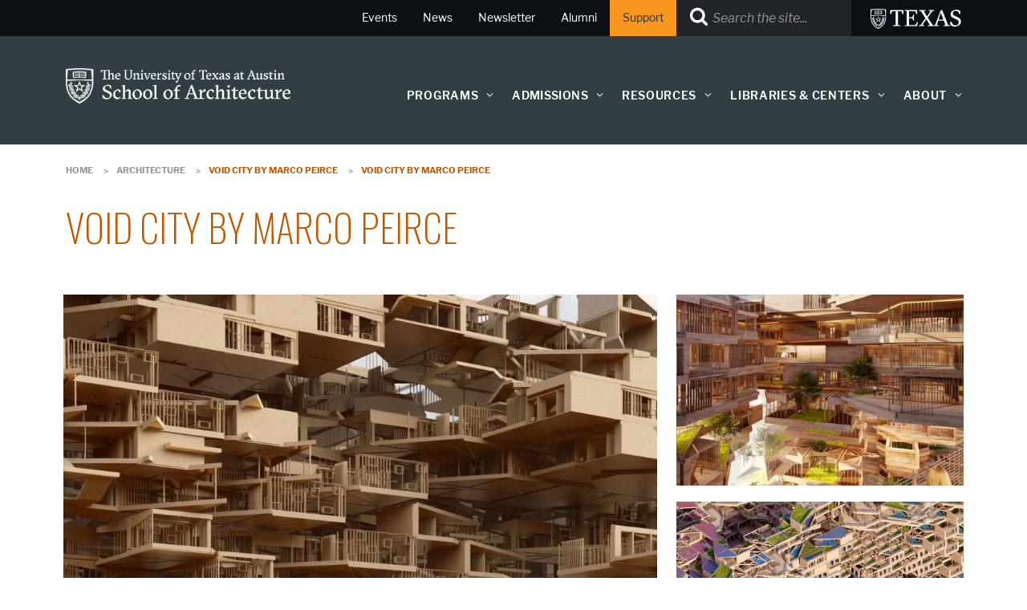

--- FILE ---
content_type: text/html; charset=UTF-8
request_url: https://soa.utexas.edu/architecture/void-city-marco-peirce
body_size: 27476
content:

<!DOCTYPE html>
<html  lang="en" dir="ltr" prefix="og: https://ogp.me/ns#" class="node--type-utsoa-work-showcase path-node">
  <head>
    <meta charset="utf-8" />
<meta name="description" content="Through the use of generative design tools, digital scanning, and artificial intelligence, this project seeks to explore new housing types." />
<link rel="canonical" href="https://soa.utexas.edu/architecture/void-city-marco-peirce" />
<meta property="og:site_name" content="School of Architecture" />
<meta property="og:type" content="website" />
<meta property="og:url" content="https://soa.utexas.edu/architecture/void-city-marco-peirce" />
<meta property="og:title" content="Void City by Marco Peirce" />
<meta property="og:description" content="Through the use of generative design tools, digital scanning, and artificial intelligence, this project seeks to explore new housing types." />
<meta property="og:image" content="https://soa.utexas.edu/sites/default/files/2022-10/AdvancedDesign_Koehler%2BRehm_Peirce_Marco-1.jpg" />
<meta property="og:image:alt" content="Void City by Marco Pierce" />
<meta property="og:updated_time" content="2023-06-20T12:02:38-05:00" />
<meta name="twitter:card" content="summary" />
<meta name="twitter:description" content="Through the use of generative design tools, digital scanning, and artificial intelligence, this project seeks to explore new housing types." />
<meta name="twitter:site" content="@UTSOA" />
<meta name="twitter:title" content="Void City by Marco Peirce" />
<meta name="twitter:image" content="https://soa.utexas.edu/sites/default/files/2022-10/AdvancedDesign_Koehler%2BRehm_Peirce_Marco-1.jpg" />
<meta name="twitter:image:alt" content="Void City by Marco Pierce" />
<meta name="google-site-verification" content="Dppt-L8_eJOOvUet_aul_q4b8wfHCw2Q_6DLX-trd2A" />
<meta name="Generator" content="Drupal 10 (https://www.drupal.org)" />
<meta name="MobileOptimized" content="width" />
<meta name="HandheldFriendly" content="true" />
<meta name="viewport" content="width=device-width, initial-scale=1.0" />
<link rel="manifest" href="/site.webmanifest" />
<link rel="apple-touch-icon" sizes="180x180" href="/apple-touch-icon.png" />
<link rel="icon" sizes="16x16" href="/favicon.ico" />
<link rel="icon" sizes="32x32" href="/favicon-32x32.png" />
<link rel="icon" sizes="48x48" href="/favicon-48x48.png" />
<link rel="icon" sizes="150x150" href="/mstile-150x150.png" />
<link rel="icon" sizes="192x192" href="/android-chrome-192x192.png" />
<link rel="icon" sizes="512x512" href="/android-chrome-512x512.png" />
<link rel="mask-icon" sizes="400x400" href="/safari-pinned-tab.svg" color="#bf5700" />
<link rel="icon" href="/favicon.ico" type="image/vnd.microsoft.icon" />
<meta name="utexas-utdk-version" content="3" />
<style>.block__ut-social-links--link.facebook {
          mask: url('/sites/default/files/social_icons/facebook.svg');mask-size: cover;}.block__ut-social-links--link.flickr {
          mask: url('/sites/default/files/social_icons/flickr.svg');mask-size: cover;}.block__ut-social-links--link.instagram {
          mask: url('/sites/default/files/social_icons/instagram.svg');mask-size: cover;}.block__ut-social-links--link.linkedin {
          mask: url('/sites/default/files/social_icons/linkedin.svg');mask-size: cover;}.block__ut-social-links--link.pinterest {
          mask: url('/sites/default/files/social_icons/pinterest.svg');mask-size: cover;}.block__ut-social-links--link.reddit {
          mask: url('/sites/default/files/social_icons/reddit.svg');mask-size: cover;}.block__ut-social-links--link.snapchat {
          mask: url('/sites/default/files/social_icons/snapchat.svg');mask-size: cover;}.block__ut-social-links--link.tumblr {
          mask: url('/sites/default/files/social_icons/tumblr.svg');mask-size: cover;}.block__ut-social-links--link.twitter {
          mask: url('/sites/default/files/social_icons/twitter.svg');mask-size: cover;}.block__ut-social-links--link.vimeo {
          mask: url('/sites/default/files/social_icons/vimeo.svg');mask-size: cover;}.block__ut-social-links--link.youtube {
          mask: url('/sites/default/files/social_icons/youtube.svg');mask-size: cover;}</style>
<style>#utsoa-header-bg {
    background:url('');
    position:absolute;
    top: 0;
    right: 0;
    bottom: 0;
    left: 0;
    opacity: 0.4;
    background-size: cover;
    background-position: top;
  }</style>
<script>window.a2a_config=window.a2a_config||{};a2a_config.callbacks=[];a2a_config.overlays=[];a2a_config.templates={};a2a_config.icon_color = "#bf5700";</script>

    <title>Void City by Marco Peirce | School of Architecture</title>
    <link rel="stylesheet" media="all" href="/sites/default/files/css/css_Phjdf1oG65xoR0_ViJg3TPiZAdZNoeeCTFsVd1CEd3g.css?delta=0&amp;language=en&amp;theme=utsoa_theme&amp;include=[base64]" />
<link rel="stylesheet" media="all" href="/sites/default/files/css/css_uhj_ZNgHI9Zu2FxKJe0CBYNAwXF00h36n5vcAmMXalY.css?delta=1&amp;language=en&amp;theme=utsoa_theme&amp;include=[base64]" />

    <script type="application/json" data-drupal-selector="drupal-settings-json">{"path":{"baseUrl":"\/","pathPrefix":"","currentPath":"node\/1511","currentPathIsAdmin":false,"isFront":false,"currentLanguage":"en"},"pluralDelimiter":"\u0003","suppressDeprecationErrors":true,"gtag":{"tagId":"","consentMode":false,"otherIds":[],"events":[],"additionalConfigInfo":[]},"ajaxPageState":{"libraries":"[base64]","theme":"utsoa_theme","theme_token":null},"ajaxTrustedUrl":{"\/search\/google":true},"gtm":{"tagId":null,"settings":{"data_layer":"dataLayer","include_environment":false},"tagIds":["GTM-K627S5V"]},"googlePSE":{"language":"en","displayWatermark":0},"user":{"uid":0,"permissionsHash":"a7be8787838de322fda4e599690e80696bd2f415c1c23127455bdac2e02f7f26"}}</script>
<script src="/sites/default/files/js/js_e96iA6Q3CtNBAIvb4YBmYODRYcXvp8ssfOsSQtlzjk0.js?scope=header&amp;delta=0&amp;language=en&amp;theme=utsoa_theme&amp;include=eJxdjkEOgzAMBD9UyKlv6THahDQEDK5sR4XfNxIgtb3Y49k9GMNgjHV3OKF_Cq92y8yZko-a3IGNHrAkC2S-UkN2uY3_u8eE7Vcut2ppgzpU4w5rHFn0coHZ1ASvezdd0hN2rqbu2D7UQkMSX0srKMPbmJb2HHEAnerNMjsqebTA27dTKnHuIoSrJvoAoI1f3w"></script>
<script src="/modules/contrib/google_tag/js/gtag.js?t8z90v"></script>
<script src="/modules/contrib/google_tag/js/gtm.js?t8z90v"></script>

    <link rel="preconnect" href="https://fonts.googleapis.com">
    <link rel="preconnect" href="https://fonts.gstatic.com" crossorigin>
    <link href="https://fonts.googleapis.com/css2?family=Oswald:wght@200;300;400;700&display=swap" rel="stylesheet">

  </head>
  <body class="page__utsoa_work_showcase">
    <svg aria-hidden="true" style="position: absolute; width: 0; height: 0; overflow: hidden;" version="1.1" xmlns="http://www.w3.org/2000/svg" xmlns:xlink="http://www.w3.org/1999/xlink">
<defs>
<symbol id="ut-retweet" viewBox="0 0 30 28">
<title>retweet</title>
<path d="M20 23.5c0 0.266-0.234 0.5-0.5 0.5h-15c-0.578 0-0.5-0.609-0.5-1v-9h-3c-0.547 0-1-0.453-1-1 0-0.234 0.078-0.469 0.234-0.641l5-6c0.187-0.219 0.469-0.344 0.766-0.344s0.578 0.125 0.766 0.344l5 6c0.156 0.172 0.234 0.406 0.234 0.641 0 0.547-0.453 1-1 1h-3v6h9c0.141 0 0.297 0.063 0.391 0.172l2.5 3c0.063 0.094 0.109 0.219 0.109 0.328zM30 17c0 0.234-0.078 0.469-0.234 0.641l-5 6c-0.187 0.219-0.469 0.359-0.766 0.359s-0.578-0.141-0.766-0.359l-5-6c-0.156-0.172-0.234-0.406-0.234-0.641 0-0.547 0.453-1 1-1h3v-6h-9c-0.141 0-0.297-0.063-0.391-0.187l-2.5-3c-0.063-0.078-0.109-0.203-0.109-0.313 0-0.266 0.234-0.5 0.5-0.5h15c0.578 0 0.5 0.609 0.5 1v9h3c0.547 0 1 0.453 1 1z"></path>
</symbol>
<symbol id="ut-bullhorn" viewBox="0 0 28 28">
<title>bullhorn</title>
<path d="M26 10c1.109 0 2 0.891 2 2s-0.891 2-2 2v6c0 1.094-0.906 2-2 2-2.781-2.312-7.266-5.484-12.688-5.938-1.859 0.625-2.5 2.797-1.281 4.047-1.094 1.797 0.313 3.063 1.969 4.359-0.969 1.906-5 1.937-6.438 0.609-0.906-2.781-2.25-5.563-1.156-9.078h-1.906c-1.375 0-2.5-1.125-2.5-2.5v-3c0-1.375 1.125-2.5 2.5-2.5h7.5c6 0 11-3.5 14-6 1.094 0 2 0.906 2 2v6zM24 19.437v-14.906c-4.078 3.125-8.031 4.922-12 5.359v4.219c3.969 0.438 7.922 2.203 12 5.328z"></path>
</symbol>
<symbol id="ut-reply" viewBox="0 0 28 28">
<title>reply</title>
<path d="M28 17.5c0 2.188-1.094 5.047-1.984 7.047-0.172 0.359-0.344 0.859-0.578 1.188-0.109 0.156-0.219 0.266-0.438 0.266-0.313 0-0.5-0.25-0.5-0.547 0-0.25 0.063-0.531 0.078-0.781 0.047-0.641 0.078-1.281 0.078-1.922 0-7.453-4.422-8.75-11.156-8.75h-3.5v4c0 0.547-0.453 1-1 1-0.266 0-0.516-0.109-0.703-0.297l-8-8c-0.187-0.187-0.297-0.438-0.297-0.703s0.109-0.516 0.297-0.703l8-8c0.187-0.187 0.438-0.297 0.703-0.297 0.547 0 1 0.453 1 1v4h3.5c5.125 0 11.5 0.906 13.672 6.297 0.656 1.656 0.828 3.453 0.828 5.203z"></path>
</symbol>
<symbol id="ut-info" viewBox="0 0 10 28">
<title>info</title>
<path d="M10 21v2c0 0.547-0.453 1-1 1h-8c-0.547 0-1-0.453-1-1v-2c0-0.547 0.453-1 1-1h1v-6h-1c-0.547 0-1-0.453-1-1v-2c0-0.547 0.453-1 1-1h6c0.547 0 1 0.453 1 1v9h1c0.547 0 1 0.453 1 1zM8 3v3c0 0.547-0.453 1-1 1h-4c-0.547 0-1-0.453-1-1v-3c0-0.547 0.453-1 1-1h4c0.547 0 1 0.453 1 1z"></path>
</symbol>
<symbol id="ut-flickr" viewBox="0 0 24 28">
<title>flickr</title>
<path d="M19.5 2c2.484 0 4.5 2.016 4.5 4.5v15c0 2.484-2.016 4.5-4.5 4.5h-15c-2.484 0-4.5-2.016-4.5-4.5v-15c0-2.484 2.016-4.5 4.5-4.5h15zM10.906 14c0-1.828-1.484-3.313-3.313-3.313s-3.313 1.484-3.313 3.313 1.484 3.313 3.313 3.313 3.313-1.484 3.313-3.313zM19.719 14c0-1.828-1.484-3.313-3.313-3.313s-3.313 1.484-3.313 3.313 1.484 3.313 3.313 3.313 3.313-1.484 3.313-3.313z"></path>
</symbol>
<symbol id="ut-tumblr" viewBox="0 0 17 28">
<title>tumblr</title>
<path d="M14.75 20.766l1.25 3.703c-0.469 0.703-2.594 1.5-4.5 1.531-5.672 0.094-7.812-4.031-7.812-6.937v-8.5h-2.625v-3.359c3.938-1.422 4.891-4.984 5.109-7.016 0.016-0.125 0.125-0.187 0.187-0.187h3.813v6.625h5.203v3.937h-5.219v8.094c0 1.094 0.406 2.609 2.5 2.562 0.688-0.016 1.609-0.219 2.094-0.453z"></path>
</symbol>
<symbol id="ut-vimeo" viewBox="0 0 28 28">
<title>vimeo</title>
<path d="M26.703 8.094c-0.109 2.469-1.844 5.859-5.187 10.172-3.469 4.484-6.375 6.734-8.781 6.734-1.484 0-2.734-1.375-3.75-4.109-0.688-2.5-1.375-5.016-2.063-7.531-0.75-2.734-1.578-4.094-2.453-4.094-0.187 0-0.844 0.391-1.984 1.188l-1.203-1.531c1.25-1.109 2.484-2.234 3.719-3.313 1.656-1.469 2.922-2.203 3.766-2.281 1.984-0.187 3.187 1.156 3.656 4.047 0.484 3.125 0.844 5.078 1.031 5.828 0.578 2.594 1.188 3.891 1.875 3.891 0.531 0 1.328-0.828 2.406-2.516 1.062-1.687 1.625-2.969 1.703-3.844 0.141-1.453-0.422-2.172-1.703-2.172-0.609 0-1.234 0.141-1.891 0.406 1.25-4.094 3.641-6.078 7.172-5.969 2.609 0.078 3.844 1.781 3.687 5.094z"></path>
</symbol>
<symbol id="ut-reddit" viewBox="0 0 28 28">
<title>reddit</title>
<path d="M28 13.219c0 1.219-0.688 2.266-1.703 2.781 0.125 0.484 0.187 0.984 0.187 1.5 0 4.937-5.578 8.937-12.453 8.937-6.859 0-12.437-4-12.437-8.937 0-0.5 0.063-1 0.172-1.469-1.047-0.516-1.766-1.578-1.766-2.812 0-1.719 1.391-3.109 3.109-3.109 0.891 0 1.687 0.375 2.266 0.984 2.109-1.469 4.922-2.422 8.047-2.531l1.813-8.141c0.063-0.281 0.359-0.469 0.641-0.406l5.766 1.266c0.375-0.75 1.172-1.281 2.078-1.281 1.297 0 2.344 1.047 2.344 2.328 0 1.297-1.047 2.344-2.344 2.344-1.281 0-2.328-1.047-2.328-2.328l-5.219-1.156-1.625 7.375c3.141 0.094 5.984 1.031 8.109 2.5 0.562-0.594 1.359-0.953 2.234-0.953 1.719 0 3.109 1.391 3.109 3.109zM6.531 16.328c0 1.297 1.047 2.344 2.328 2.344 1.297 0 2.344-1.047 2.344-2.344 0-1.281-1.047-2.328-2.344-2.328-1.281 0-2.328 1.047-2.328 2.328zM19.187 21.875c0.234-0.234 0.234-0.578 0-0.812-0.219-0.219-0.578-0.219-0.797 0-0.938 0.953-2.953 1.281-4.391 1.281s-3.453-0.328-4.391-1.281c-0.219-0.219-0.578-0.219-0.797 0-0.234 0.219-0.234 0.578 0 0.812 1.484 1.484 4.344 1.594 5.187 1.594s3.703-0.109 5.187-1.594zM19.141 18.672c1.281 0 2.328-1.047 2.328-2.344 0-1.281-1.047-2.328-2.328-2.328-1.297 0-2.344 1.047-2.344 2.328 0 1.297 1.047 2.344 2.344 2.344z"></path>
</symbol>
<symbol id="ut-podcast" viewBox="0 0 24 28">
<title>podcast</title>
<path d="M15.531 18.625c0 1.031-0.109 2.063-0.266 3.078-0.234 1.625-0.469 3.297-0.859 4.891-0.281 1.141-1.344 1.406-2.375 1.406s-2.094-0.266-2.375-1.406c-0.391-1.594-0.625-3.266-0.859-4.891-0.156-1.016-0.266-2.047-0.266-3.078 0-2.109 1.703-2.625 3.5-2.625s3.5 0.516 3.5 2.625zM24 12c0 5.063-3.125 9.391-7.562 11.156-0.172 0.063-0.359-0.094-0.328-0.281 0.047-0.328 0.094-0.672 0.156-1.031 0.031-0.25 0.063-0.5 0.094-0.734 0.016-0.094 0.063-0.156 0.141-0.187 3.25-1.656 5.5-5.031 5.5-8.922 0-5.703-4.781-10.297-10.547-9.984-5.281 0.281-9.484 4.781-9.453 10.063 0.031 3.891 2.297 7.25 5.563 8.875 0.078 0.031 0.125 0.109 0.141 0.187 0.031 0.219 0.063 0.453 0.094 0.703 0.063 0.375 0.109 0.719 0.172 1.062 0.031 0.187-0.172 0.344-0.344 0.266-4.641-1.813-7.875-6.438-7.609-11.766 0.297-6.047 5.172-11 11.219-11.375 6.969-0.438 12.766 5.094 12.766 11.969zM15.531 11.5c0 1.937-1.563 3.5-3.5 3.5s-3.5-1.563-3.5-3.5 1.563-3.5 3.5-3.5 3.5 1.563 3.5 3.5zM20.031 12c0 2.578-1.234 4.891-3.125 6.344-0.156 0.125-0.375 0.016-0.406-0.187-0.047-0.438-0.172-0.953-0.453-1.437-0.063-0.094-0.047-0.219 0.047-0.313 1.188-1.094 1.937-2.656 1.937-4.406 0-3.531-3.078-6.359-6.687-5.969-2.766 0.313-5.016 2.594-5.281 5.375-0.203 1.969 0.578 3.781 1.906 5 0.094 0.094 0.109 0.219 0.047 0.313-0.281 0.484-0.406 1-0.453 1.453-0.031 0.187-0.25 0.297-0.406 0.172-1.937-1.5-3.172-3.859-3.125-6.516 0.094-4.156 3.469-7.625 7.609-7.812 4.594-0.219 8.391 3.437 8.391 7.984z"></path>
</symbol>
<symbol id="ut-angle-down" viewBox="0 0 18 28">
<title>angle-down</title>
<path d="M16.797 11.5c0 0.125-0.063 0.266-0.156 0.359l-7.281 7.281c-0.094 0.094-0.234 0.156-0.359 0.156s-0.266-0.063-0.359-0.156l-7.281-7.281c-0.094-0.094-0.156-0.234-0.156-0.359s0.063-0.266 0.156-0.359l0.781-0.781c0.094-0.094 0.219-0.156 0.359-0.156 0.125 0 0.266 0.063 0.359 0.156l6.141 6.141 6.141-6.141c0.094-0.094 0.234-0.156 0.359-0.156s0.266 0.063 0.359 0.156l0.781 0.781c0.094 0.094 0.156 0.234 0.156 0.359z"></path>
</symbol>
<symbol id="ut-angle-left" viewBox="0 0 11 28">
<title>angle-left</title>
<path d="M9.797 8.5c0 0.125-0.063 0.266-0.156 0.359l-6.141 6.141 6.141 6.141c0.094 0.094 0.156 0.234 0.156 0.359s-0.063 0.266-0.156 0.359l-0.781 0.781c-0.094 0.094-0.234 0.156-0.359 0.156s-0.266-0.063-0.359-0.156l-7.281-7.281c-0.094-0.094-0.156-0.234-0.156-0.359s0.063-0.266 0.156-0.359l7.281-7.281c0.094-0.094 0.234-0.156 0.359-0.156s0.266 0.063 0.359 0.156l0.781 0.781c0.094 0.094 0.156 0.219 0.156 0.359z"></path>
</symbol>
<symbol id="ut-angle-right" viewBox="0 0 9 28">
<title>angle-right</title>
<path d="M9.297 15c0 0.125-0.063 0.266-0.156 0.359l-7.281 7.281c-0.094 0.094-0.234 0.156-0.359 0.156s-0.266-0.063-0.359-0.156l-0.781-0.781c-0.094-0.094-0.156-0.219-0.156-0.359 0-0.125 0.063-0.266 0.156-0.359l6.141-6.141-6.141-6.141c-0.094-0.094-0.156-0.234-0.156-0.359s0.063-0.266 0.156-0.359l0.781-0.781c0.094-0.094 0.234-0.156 0.359-0.156s0.266 0.063 0.359 0.156l7.281 7.281c0.094 0.094 0.156 0.234 0.156 0.359z"></path>
</symbol>
<symbol id="ut-angle-up" viewBox="0 0 18 28">
<title>angle-up</title>
<path d="M16.797 18.5c0 0.125-0.063 0.266-0.156 0.359l-0.781 0.781c-0.094 0.094-0.219 0.156-0.359 0.156-0.125 0-0.266-0.063-0.359-0.156l-6.141-6.141-6.141 6.141c-0.094 0.094-0.234 0.156-0.359 0.156s-0.266-0.063-0.359-0.156l-0.781-0.781c-0.094-0.094-0.156-0.234-0.156-0.359s0.063-0.266 0.156-0.359l7.281-7.281c0.094-0.094 0.234-0.156 0.359-0.156s0.266 0.063 0.359 0.156l7.281 7.281c0.094 0.094 0.156 0.234 0.156 0.359z"></path>
</symbol>
<symbol id="ut-ban" viewBox="0 0 24 28">
<title>ban</title>
<path d="M20.5 13.953c0-1.703-0.5-3.281-1.359-4.609l-11.781 11.766c1.344 0.875 2.938 1.391 4.641 1.391 4.688 0 8.5-3.828 8.5-8.547zM4.891 18.625l11.797-11.781c-1.344-0.906-2.953-1.422-4.688-1.422-4.688 0-8.5 3.828-8.5 8.531 0 1.734 0.516 3.328 1.391 4.672zM24 13.953c0 6.656-5.375 12.047-12 12.047s-12-5.391-12-12.047c0-6.641 5.375-12.031 12-12.031s12 5.391 12 12.031z"></path>
</symbol>
<symbol id="ut-hamburger" viewBox="0 0 24 28">
<title>hamburger</title>
<path d="M24 21v2c0 0.547-0.453 1-1 1h-22c-0.547 0-1-0.453-1-1v-2c0-0.547 0.453-1 1-1h22c0.547 0 1 0.453 1 1zM24 13v2c0 0.547-0.453 1-1 1h-22c-0.547 0-1-0.453-1-1v-2c0-0.547 0.453-1 1-1h22c0.547 0 1 0.453 1 1zM24 5v2c0 0.547-0.453 1-1 1h-22c-0.547 0-1-0.453-1-1v-2c0-0.547 0.453-1 1-1h22c0.547 0 1 0.453 1 1z"></path>
</symbol>
<symbol id="ut-book" viewBox="0 0 26 28">
<title>book</title>
<path d="M25.609 7.469c0.391 0.562 0.5 1.297 0.281 2.016l-4.297 14.156c-0.391 1.328-1.766 2.359-3.109 2.359h-14.422c-1.594 0-3.297-1.266-3.875-2.891-0.25-0.703-0.25-1.391-0.031-1.984 0.031-0.313 0.094-0.625 0.109-1 0.016-0.25-0.125-0.453-0.094-0.641 0.063-0.375 0.391-0.641 0.641-1.062 0.469-0.781 1-2.047 1.172-2.859 0.078-0.297-0.078-0.641 0-0.906 0.078-0.297 0.375-0.516 0.531-0.797 0.422-0.719 0.969-2.109 1.047-2.844 0.031-0.328-0.125-0.688-0.031-0.938 0.109-0.359 0.453-0.516 0.688-0.828 0.375-0.516 1-2 1.094-2.828 0.031-0.266-0.125-0.531-0.078-0.812 0.063-0.297 0.438-0.609 0.688-0.969 0.656-0.969 0.781-3.109 2.766-2.547l-0.016 0.047c0.266-0.063 0.531-0.141 0.797-0.141h11.891c0.734 0 1.391 0.328 1.781 0.875 0.406 0.562 0.5 1.297 0.281 2.031l-4.281 14.156c-0.734 2.406-1.141 2.938-3.125 2.938h-13.578c-0.203 0-0.453 0.047-0.594 0.234-0.125 0.187-0.141 0.328-0.016 0.672 0.313 0.906 1.391 1.094 2.25 1.094h14.422c0.578 0 1.25-0.328 1.422-0.891l4.688-15.422c0.094-0.297 0.094-0.609 0.078-0.891 0.359 0.141 0.688 0.359 0.922 0.672zM8.984 7.5c-0.094 0.281 0.063 0.5 0.344 0.5h9.5c0.266 0 0.562-0.219 0.656-0.5l0.328-1c0.094-0.281-0.063-0.5-0.344-0.5h-9.5c-0.266 0-0.562 0.219-0.656 0.5zM7.688 11.5c-0.094 0.281 0.063 0.5 0.344 0.5h9.5c0.266 0 0.562-0.219 0.656-0.5l0.328-1c0.094-0.281-0.063-0.5-0.344-0.5h-9.5c-0.266 0-0.562 0.219-0.656 0.5z"></path>
</symbol>
<symbol id="ut-bookmark" viewBox="0 0 20 28">
<title>bookmark</title>
<path d="M18.188 2c0.234 0 0.469 0.047 0.688 0.141 0.688 0.266 1.125 0.906 1.125 1.609v20.141c0 0.703-0.438 1.344-1.125 1.609-0.219 0.094-0.453 0.125-0.688 0.125-0.484 0-0.938-0.172-1.297-0.5l-6.891-6.625-6.891 6.625c-0.359 0.328-0.812 0.516-1.297 0.516-0.234 0-0.469-0.047-0.688-0.141-0.688-0.266-1.125-0.906-1.125-1.609v-20.141c0-0.703 0.438-1.344 1.125-1.609 0.219-0.094 0.453-0.141 0.688-0.141h16.375z"></path>
</symbol>
<symbol id="ut-bug" viewBox="0 0 26 28">
<title>bug</title>
<path d="M25.5 15c0 0.547-0.453 1-1 1h-3.5c0 1.953-0.422 3.422-1.047 4.531l3.25 3.266c0.391 0.391 0.391 1.016 0 1.406-0.187 0.203-0.453 0.297-0.703 0.297s-0.516-0.094-0.703-0.297l-3.094-3.078s-2.047 1.875-4.703 1.875v-14h-2v14c-2.828 0-4.891-2.063-4.891-2.063l-2.859 3.234c-0.203 0.219-0.469 0.328-0.75 0.328-0.234 0-0.469-0.078-0.672-0.25-0.406-0.375-0.438-1-0.078-1.422l3.156-3.547c-0.547-1.078-0.906-2.469-0.906-4.281h-3.5c-0.547 0-1-0.453-1-1s0.453-1 1-1h3.5v-4.594l-2.703-2.703c-0.391-0.391-0.391-1.016 0-1.406s1.016-0.391 1.406 0l2.703 2.703h13.188l2.703-2.703c0.391-0.391 1.016-0.391 1.406 0s0.391 1.016 0 1.406l-2.703 2.703v4.594h3.5c0.547 0 1 0.453 1 1zM18 6h-10c0-2.766 2.234-5 5-5s5 2.234 5 5z"></path>
</symbol>
<symbol id="ut-caret-down" viewBox="0 0 16 28">
<title>caret-down</title>
<path d="M16 11c0 0.266-0.109 0.516-0.297 0.703l-7 7c-0.187 0.187-0.438 0.297-0.703 0.297s-0.516-0.109-0.703-0.297l-7-7c-0.187-0.187-0.297-0.438-0.297-0.703 0-0.547 0.453-1 1-1h14c0.547 0 1 0.453 1 1z"></path>
</symbol>
<symbol id="ut-caret-left" viewBox="0 0 11 28">
<title>caret-left</title>
<path d="M10 7v14c0 0.547-0.453 1-1 1-0.266 0-0.516-0.109-0.703-0.297l-7-7c-0.187-0.187-0.297-0.438-0.297-0.703s0.109-0.516 0.297-0.703l7-7c0.187-0.187 0.438-0.297 0.703-0.297 0.547 0 1 0.453 1 1z"></path>
</symbol>
<symbol id="ut-caret-right" viewBox="0 0 9 28">
<title>caret-right</title>
<path d="M9 14c0 0.266-0.109 0.516-0.297 0.703l-7 7c-0.187 0.187-0.438 0.297-0.703 0.297-0.547 0-1-0.453-1-1v-14c0-0.547 0.453-1 1-1 0.266 0 0.516 0.109 0.703 0.297l7 7c0.187 0.187 0.297 0.438 0.297 0.703z"></path>
</symbol>
<symbol id="ut-caret-up" viewBox="0 0 16 28">
<title>caret-up</title>
<path d="M16 19c0 0.547-0.453 1-1 1h-14c-0.547 0-1-0.453-1-1 0-0.266 0.109-0.516 0.297-0.703l7-7c0.187-0.187 0.438-0.297 0.703-0.297s0.516 0.109 0.703 0.297l7 7c0.187 0.187 0.297 0.438 0.297 0.703z"></path>
</symbol>
<symbol id="ut-chain" viewBox="0 0 26 28">
<title>chain</title>
<path d="M22.75 19c0-0.406-0.156-0.781-0.438-1.062l-3.25-3.25c-0.281-0.281-0.672-0.438-1.062-0.438-0.453 0-0.812 0.172-1.125 0.5 0.516 0.516 1.125 0.953 1.125 1.75 0 0.828-0.672 1.5-1.5 1.5-0.797 0-1.234-0.609-1.75-1.125-0.328 0.313-0.516 0.672-0.516 1.141 0 0.391 0.156 0.781 0.438 1.062l3.219 3.234c0.281 0.281 0.672 0.422 1.062 0.422s0.781-0.141 1.062-0.406l2.297-2.281c0.281-0.281 0.438-0.656 0.438-1.047zM11.766 7.984c0-0.391-0.156-0.781-0.438-1.062l-3.219-3.234c-0.281-0.281-0.672-0.438-1.062-0.438s-0.781 0.156-1.062 0.422l-2.297 2.281c-0.281 0.281-0.438 0.656-0.438 1.047 0 0.406 0.156 0.781 0.438 1.062l3.25 3.25c0.281 0.281 0.672 0.422 1.062 0.422 0.453 0 0.812-0.156 1.125-0.484-0.516-0.516-1.125-0.953-1.125-1.75 0-0.828 0.672-1.5 1.5-1.5 0.797 0 1.234 0.609 1.75 1.125 0.328-0.313 0.516-0.672 0.516-1.141zM25.75 19c0 1.188-0.484 2.344-1.328 3.172l-2.297 2.281c-0.844 0.844-1.984 1.297-3.172 1.297-1.203 0-2.344-0.469-3.187-1.328l-3.219-3.234c-0.844-0.844-1.297-1.984-1.297-3.172 0-1.234 0.5-2.406 1.375-3.266l-1.375-1.375c-0.859 0.875-2.016 1.375-3.25 1.375-1.188 0-2.344-0.469-3.187-1.313l-3.25-3.25c-0.859-0.859-1.313-1.984-1.313-3.187 0-1.188 0.484-2.344 1.328-3.172l2.297-2.281c0.844-0.844 1.984-1.297 3.172-1.297 1.203 0 2.344 0.469 3.187 1.328l3.219 3.234c0.844 0.844 1.297 1.984 1.297 3.172 0 1.234-0.5 2.406-1.375 3.266l1.375 1.375c0.859-0.875 2.016-1.375 3.25-1.375 1.188 0 2.344 0.469 3.187 1.313l3.25 3.25c0.859 0.859 1.313 1.984 1.313 3.187z"></path>
</symbol>
<symbol id="ut-check" viewBox="0 0 28 28">
<title>check</title>
<path d="M26.109 8.844c0 0.391-0.156 0.781-0.438 1.062l-13.438 13.438c-0.281 0.281-0.672 0.438-1.062 0.438s-0.781-0.156-1.062-0.438l-7.781-7.781c-0.281-0.281-0.438-0.672-0.438-1.062s0.156-0.781 0.438-1.062l2.125-2.125c0.281-0.281 0.672-0.438 1.062-0.438s0.781 0.156 1.062 0.438l4.594 4.609 10.25-10.266c0.281-0.281 0.672-0.438 1.062-0.438s0.781 0.156 1.062 0.438l2.125 2.125c0.281 0.281 0.438 0.672 0.438 1.062z"></path>
</symbol>
<symbol id="ut-check-circle" viewBox="0 0 24 28">
<title>check-circle</title>
<path d="M20.062 11.469c0-0.266-0.094-0.531-0.281-0.719l-1.422-1.406c-0.187-0.187-0.438-0.297-0.703-0.297s-0.516 0.109-0.703 0.297l-6.375 6.359-3.531-3.531c-0.187-0.187-0.438-0.297-0.703-0.297s-0.516 0.109-0.703 0.297l-1.422 1.406c-0.187 0.187-0.281 0.453-0.281 0.719s0.094 0.516 0.281 0.703l5.656 5.656c0.187 0.187 0.453 0.297 0.703 0.297 0.266 0 0.531-0.109 0.719-0.297l8.484-8.484c0.187-0.187 0.281-0.438 0.281-0.703zM24 14c0 6.625-5.375 12-12 12s-12-5.375-12-12 5.375-12 12-12 12 5.375 12 12z"></path>
</symbol>
<symbol id="ut-chevron-down" viewBox="0 0 28 28">
<title>chevron-down</title>
<path d="M26.297 12.625l-11.594 11.578c-0.391 0.391-1.016 0.391-1.406 0l-11.594-11.578c-0.391-0.391-0.391-1.031 0-1.422l2.594-2.578c0.391-0.391 1.016-0.391 1.406 0l8.297 8.297 8.297-8.297c0.391-0.391 1.016-0.391 1.406 0l2.594 2.578c0.391 0.391 0.391 1.031 0 1.422z"></path>
</symbol>
<symbol id="ut-chevron-left" viewBox="0 0 21 28">
<title>chevron-left</title>
<path d="M18.297 4.703l-8.297 8.297 8.297 8.297c0.391 0.391 0.391 1.016 0 1.406l-2.594 2.594c-0.391 0.391-1.016 0.391-1.406 0l-11.594-11.594c-0.391-0.391-0.391-1.016 0-1.406l11.594-11.594c0.391-0.391 1.016-0.391 1.406 0l2.594 2.594c0.391 0.391 0.391 1.016 0 1.406z"></path>
</symbol>
<symbol id="ut-chevron-right" viewBox="0 0 19 28">
<title>chevron-right</title>
<path d="M17.297 13.703l-11.594 11.594c-0.391 0.391-1.016 0.391-1.406 0l-2.594-2.594c-0.391-0.391-0.391-1.016 0-1.406l8.297-8.297-8.297-8.297c-0.391-0.391-0.391-1.016 0-1.406l2.594-2.594c0.391-0.391 1.016-0.391 1.406 0l11.594 11.594c0.391 0.391 0.391 1.016 0 1.406z"></path>
</symbol>
<symbol id="ut-chevron-up" viewBox="0 0 28 28">
<title>chevron-up</title>
<path d="M26.297 20.797l-2.594 2.578c-0.391 0.391-1.016 0.391-1.406 0l-8.297-8.297-8.297 8.297c-0.391 0.391-1.016 0.391-1.406 0l-2.594-2.578c-0.391-0.391-0.391-1.031 0-1.422l11.594-11.578c0.391-0.391 1.016-0.391 1.406 0l11.594 11.578c0.391 0.391 0.391 1.031 0 1.422z"></path>
</symbol>
<symbol id="ut-circle" viewBox="0 0 24 28">
<title>circle</title>
<path d="M24 14c0 6.625-5.375 12-12 12s-12-5.375-12-12 5.375-12 12-12 12 5.375 12 12z"></path>
</symbol>
<symbol id="ut-circle-o" viewBox="0 0 24 28">
<title>circle-o</title>
<path d="M12 5.5c-4.688 0-8.5 3.813-8.5 8.5s3.813 8.5 8.5 8.5 8.5-3.813 8.5-8.5-3.813-8.5-8.5-8.5zM24 14c0 6.625-5.375 12-12 12s-12-5.375-12-12 5.375-12 12-12v0c6.625 0 12 5.375 12 12z"></path>
</symbol>
<symbol id="ut-clone" viewBox="0 0 28 28">
<title>clone</title>
<path d="M26 25.5v-17c0-0.266-0.234-0.5-0.5-0.5h-17c-0.266 0-0.5 0.234-0.5 0.5v17c0 0.266 0.234 0.5 0.5 0.5h17c0.266 0 0.5-0.234 0.5-0.5zM28 8.5v17c0 1.375-1.125 2.5-2.5 2.5h-17c-1.375 0-2.5-1.125-2.5-2.5v-17c0-1.375 1.125-2.5 2.5-2.5h17c1.375 0 2.5 1.125 2.5 2.5zM22 2.5v2.5h-2v-2.5c0-0.266-0.234-0.5-0.5-0.5h-17c-0.266 0-0.5 0.234-0.5 0.5v17c0 0.266 0.234 0.5 0.5 0.5h2.5v2h-2.5c-1.375 0-2.5-1.125-2.5-2.5v-17c0-1.375 1.125-2.5 2.5-2.5h17c1.375 0 2.5 1.125 2.5 2.5z"></path>
</symbol>
<symbol id="ut-close" viewBox="0 0 22 28">
<title>close</title>
<path d="M20.281 20.656c0 0.391-0.156 0.781-0.438 1.062l-2.125 2.125c-0.281 0.281-0.672 0.438-1.062 0.438s-0.781-0.156-1.062-0.438l-4.594-4.594-4.594 4.594c-0.281 0.281-0.672 0.438-1.062 0.438s-0.781-0.156-1.062-0.438l-2.125-2.125c-0.281-0.281-0.438-0.672-0.438-1.062s0.156-0.781 0.438-1.062l4.594-4.594-4.594-4.594c-0.281-0.281-0.438-0.672-0.438-1.062s0.156-0.781 0.438-1.062l2.125-2.125c0.281-0.281 0.672-0.438 1.062-0.438s0.781 0.156 1.062 0.438l4.594 4.594 4.594-4.594c0.281-0.281 0.672-0.438 1.062-0.438s0.781 0.156 1.062 0.438l2.125 2.125c0.281 0.281 0.438 0.672 0.438 1.062s-0.156 0.781-0.438 1.062l-4.594 4.594 4.594 4.594c0.281 0.281 0.438 0.672 0.438 1.062z"></path>
</symbol>
<symbol id="ut-download-cloud" viewBox="0 0 30 28">
<title>download-cloud</title>
<path d="M20 14.5c0-0.281-0.219-0.5-0.5-0.5h-3.5v-5.5c0-0.266-0.234-0.5-0.5-0.5h-3c-0.266 0-0.5 0.234-0.5 0.5v5.5h-3.5c-0.281 0-0.5 0.234-0.5 0.5 0 0.125 0.047 0.266 0.141 0.359l5.5 5.5c0.094 0.094 0.219 0.141 0.359 0.141 0.125 0 0.266-0.047 0.359-0.141l5.484-5.484c0.094-0.109 0.156-0.234 0.156-0.375zM30 18c0 3.313-2.688 6-6 6h-17c-3.859 0-7-3.141-7-7 0-2.719 1.578-5.187 4.031-6.328-0.016-0.234-0.031-0.453-0.031-0.672 0-4.422 3.578-8 8-8 3.25 0 6.172 1.969 7.406 4.969 0.719-0.625 1.641-0.969 2.594-0.969 2.203 0 4 1.797 4 4 0 0.766-0.219 1.516-0.641 2.156 2.719 0.641 4.641 3.063 4.641 5.844z"></path>
</symbol>
<symbol id="ut-code" viewBox="0 0 30 28">
<title>code</title>
<path d="M9.641 21.859l-0.781 0.781c-0.203 0.203-0.516 0.203-0.719 0l-7.281-7.281c-0.203-0.203-0.203-0.516 0-0.719l7.281-7.281c0.203-0.203 0.516-0.203 0.719 0l0.781 0.781c0.203 0.203 0.203 0.516 0 0.719l-6.141 6.141 6.141 6.141c0.203 0.203 0.203 0.516 0 0.719zM18.875 5.187l-5.828 20.172c-0.078 0.266-0.359 0.422-0.609 0.344l-0.969-0.266c-0.266-0.078-0.422-0.359-0.344-0.625l5.828-20.172c0.078-0.266 0.359-0.422 0.609-0.344l0.969 0.266c0.266 0.078 0.422 0.359 0.344 0.625zM29.141 15.359l-7.281 7.281c-0.203 0.203-0.516 0.203-0.719 0l-0.781-0.781c-0.203-0.203-0.203-0.516 0-0.719l6.141-6.141-6.141-6.141c-0.203-0.203-0.203-0.516 0-0.719l0.781-0.781c0.203-0.203 0.516-0.203 0.719 0l7.281 7.281c0.203 0.203 0.203 0.516 0 0.719z"></path>
</symbol>
<symbol id="ut-download" viewBox="0 0 26 28">
<title>download</title>
<path d="M20 21c0-0.547-0.453-1-1-1s-1 0.453-1 1 0.453 1 1 1 1-0.453 1-1zM24 21c0-0.547-0.453-1-1-1s-1 0.453-1 1 0.453 1 1 1 1-0.453 1-1zM26 17.5v5c0 0.828-0.672 1.5-1.5 1.5h-23c-0.828 0-1.5-0.672-1.5-1.5v-5c0-0.828 0.672-1.5 1.5-1.5h7.266l2.109 2.125c0.578 0.562 1.328 0.875 2.125 0.875s1.547-0.313 2.125-0.875l2.125-2.125h7.25c0.828 0 1.5 0.672 1.5 1.5zM20.922 8.609c0.156 0.375 0.078 0.812-0.219 1.094l-7 7c-0.187 0.203-0.453 0.297-0.703 0.297s-0.516-0.094-0.703-0.297l-7-7c-0.297-0.281-0.375-0.719-0.219-1.094 0.156-0.359 0.516-0.609 0.922-0.609h4v-7c0-0.547 0.453-1 1-1h4c0.547 0 1 0.453 1 1v7h4c0.406 0 0.766 0.25 0.922 0.609z"></path>
</symbol>
<symbol id="ut-ellipsis" viewBox="0 0 22 28">
<title>ellipsis</title>
<path d="M6 11.5v3c0 0.828-0.672 1.5-1.5 1.5h-3c-0.828 0-1.5-0.672-1.5-1.5v-3c0-0.828 0.672-1.5 1.5-1.5h3c0.828 0 1.5 0.672 1.5 1.5zM14 11.5v3c0 0.828-0.672 1.5-1.5 1.5h-3c-0.828 0-1.5-0.672-1.5-1.5v-3c0-0.828 0.672-1.5 1.5-1.5h3c0.828 0 1.5 0.672 1.5 1.5zM22 11.5v3c0 0.828-0.672 1.5-1.5 1.5h-3c-0.828 0-1.5-0.672-1.5-1.5v-3c0-0.828 0.672-1.5 1.5-1.5h3c0.828 0 1.5 0.672 1.5 1.5z"></path>
</symbol>
<symbol id="ut-envelope" viewBox="0 0 28 28">
<title>envelope</title>
<path d="M28 11.094v12.406c0 1.375-1.125 2.5-2.5 2.5h-23c-1.375 0-2.5-1.125-2.5-2.5v-12.406c0.469 0.516 1 0.969 1.578 1.359 2.594 1.766 5.219 3.531 7.766 5.391 1.313 0.969 2.938 2.156 4.641 2.156h0.031c1.703 0 3.328-1.188 4.641-2.156 2.547-1.844 5.172-3.625 7.781-5.391 0.562-0.391 1.094-0.844 1.563-1.359zM28 6.5c0 1.75-1.297 3.328-2.672 4.281-2.438 1.687-4.891 3.375-7.313 5.078-1.016 0.703-2.734 2.141-4 2.141h-0.031c-1.266 0-2.984-1.437-4-2.141-2.422-1.703-4.875-3.391-7.297-5.078-1.109-0.75-2.688-2.516-2.688-3.938 0-1.531 0.828-2.844 2.5-2.844h23c1.359 0 2.5 1.125 2.5 2.5z"></path>
</symbol>
<symbol id="ut-warning" viewBox="0 0 28 28">
<title>warning</title>
<path d="M16 21.484v-2.969c0-0.281-0.219-0.516-0.5-0.516h-3c-0.281 0-0.5 0.234-0.5 0.516v2.969c0 0.281 0.219 0.516 0.5 0.516h3c0.281 0 0.5-0.234 0.5-0.516zM15.969 15.641l0.281-7.172c0-0.094-0.047-0.219-0.156-0.297-0.094-0.078-0.234-0.172-0.375-0.172h-3.437c-0.141 0-0.281 0.094-0.375 0.172-0.109 0.078-0.156 0.234-0.156 0.328l0.266 7.141c0 0.203 0.234 0.359 0.531 0.359h2.891c0.281 0 0.516-0.156 0.531-0.359zM15.75 1.047l12 22c0.344 0.609 0.328 1.359-0.031 1.969s-1.016 0.984-1.719 0.984h-24c-0.703 0-1.359-0.375-1.719-0.984s-0.375-1.359-0.031-1.969l12-22c0.344-0.641 1.016-1.047 1.75-1.047s1.406 0.406 1.75 1.047z"></path>
</symbol>
<symbol id="ut-external-link" viewBox="0 0 28 28">
<title>external-link</title>
<path d="M22 14.5v5c0 2.484-2.016 4.5-4.5 4.5h-13c-2.484 0-4.5-2.016-4.5-4.5v-13c0-2.484 2.016-4.5 4.5-4.5h11c0.281 0 0.5 0.219 0.5 0.5v1c0 0.281-0.219 0.5-0.5 0.5h-11c-1.375 0-2.5 1.125-2.5 2.5v13c0 1.375 1.125 2.5 2.5 2.5h13c1.375 0 2.5-1.125 2.5-2.5v-5c0-0.281 0.219-0.5 0.5-0.5h1c0.281 0 0.5 0.219 0.5 0.5zM28 1v8c0 0.547-0.453 1-1 1-0.266 0-0.516-0.109-0.703-0.297l-2.75-2.75-10.187 10.187c-0.094 0.094-0.234 0.156-0.359 0.156s-0.266-0.063-0.359-0.156l-1.781-1.781c-0.094-0.094-0.156-0.234-0.156-0.359s0.063-0.266 0.156-0.359l10.187-10.187-2.75-2.75c-0.187-0.187-0.297-0.438-0.297-0.703 0-0.547 0.453-1 1-1h8c0.547 0 1 0.453 1 1z"></path>
</symbol>
<symbol id="ut-eye" viewBox="0 0 28 28">
<title>eye</title>
<path d="M26 15c-1.484-2.297-3.516-4.266-5.953-5.516 0.625 1.062 0.953 2.281 0.953 3.516 0 3.859-3.141 7-7 7s-7-3.141-7-7c0-1.234 0.328-2.453 0.953-3.516-2.438 1.25-4.469 3.219-5.953 5.516 2.672 4.125 6.984 7 12 7s9.328-2.875 12-7zM14.75 9c0-0.406-0.344-0.75-0.75-0.75-2.609 0-4.75 2.141-4.75 4.75 0 0.406 0.344 0.75 0.75 0.75s0.75-0.344 0.75-0.75c0-1.781 1.469-3.25 3.25-3.25 0.406 0 0.75-0.344 0.75-0.75zM28 15c0 0.391-0.125 0.75-0.313 1.078-2.875 4.734-8.141 7.922-13.687 7.922s-10.813-3.203-13.687-7.922c-0.187-0.328-0.313-0.688-0.313-1.078s0.125-0.75 0.313-1.078c2.875-4.719 8.141-7.922 13.687-7.922s10.813 3.203 13.687 7.922c0.187 0.328 0.313 0.688 0.313 1.078z"></path>
</symbol>
<symbol id="ut-eye-slash" viewBox="0 0 28 28">
<title>eye-slash</title>
<path d="M8.672 20.859l1.219-2.203c-1.813-1.313-2.891-3.422-2.891-5.656 0-1.234 0.328-2.453 0.953-3.516-2.438 1.25-4.469 3.219-5.953 5.516 1.625 2.516 3.922 4.625 6.672 5.859zM14.75 9c0-0.406-0.344-0.75-0.75-0.75-2.609 0-4.75 2.141-4.75 4.75 0 0.406 0.344 0.75 0.75 0.75s0.75-0.344 0.75-0.75c0-1.797 1.469-3.25 3.25-3.25 0.406 0 0.75-0.344 0.75-0.75zM20.422 6.016c0 0.031 0 0.109-0.016 0.141-3.297 5.891-6.563 11.813-9.859 17.703l-0.766 1.391c-0.094 0.156-0.266 0.25-0.438 0.25-0.281 0-1.766-0.906-2.094-1.094-0.156-0.094-0.25-0.25-0.25-0.438 0-0.25 0.531-1.094 0.688-1.359-3.031-1.375-5.578-3.719-7.375-6.531-0.203-0.313-0.313-0.688-0.313-1.078 0-0.375 0.109-0.766 0.313-1.078 3.094-4.75 7.922-7.922 13.687-7.922 0.938 0 1.891 0.094 2.812 0.266l0.844-1.516c0.094-0.156 0.25-0.25 0.438-0.25 0.281 0 1.75 0.906 2.078 1.094 0.156 0.094 0.25 0.25 0.25 0.422zM21 13c0 2.906-1.797 5.5-4.5 6.531l4.375-7.844c0.078 0.438 0.125 0.875 0.125 1.313zM28 15c0 0.406-0.109 0.734-0.313 1.078-0.484 0.797-1.094 1.563-1.703 2.266-3.063 3.516-7.281 5.656-11.984 5.656l1.156-2.063c4.547-0.391 8.406-3.156 10.844-6.937-1.156-1.797-2.641-3.375-4.406-4.594l0.984-1.75c1.937 1.297 3.891 3.25 5.109 5.266 0.203 0.344 0.313 0.672 0.313 1.078z"></path>
</symbol>
<symbol id="ut-facebook" viewBox="0 0 16 28">
<title>facebook</title>
<path d="M14.984 0.187v4.125h-2.453c-1.922 0-2.281 0.922-2.281 2.25v2.953h4.578l-0.609 4.625h-3.969v11.859h-4.781v-11.859h-3.984v-4.625h3.984v-3.406c0-3.953 2.422-6.109 5.953-6.109 1.687 0 3.141 0.125 3.563 0.187z"></path>
</symbol>
<symbol id="ut-github" viewBox="0 0 26 28">
<title>github</title>
<path d="M10 19c0 1.141-0.594 3-2 3s-2-1.859-2-3 0.594-3 2-3 2 1.859 2 3zM20 19c0 1.141-0.594 3-2 3s-2-1.859-2-3 0.594-3 2-3 2 1.859 2 3zM22.5 19c0-2.391-1.453-4.5-4-4.5-1.031 0-2.016 0.187-3.047 0.328-0.812 0.125-1.625 0.172-2.453 0.172s-1.641-0.047-2.453-0.172c-1.016-0.141-2.016-0.328-3.047-0.328-2.547 0-4 2.109-4 4.5 0 4.781 4.375 5.516 8.188 5.516h2.625c3.813 0 8.188-0.734 8.188-5.516zM26 16.25c0 1.734-0.172 3.578-0.953 5.172-2.063 4.172-7.734 4.578-11.797 4.578-4.125 0-10.141-0.359-12.281-4.578-0.797-1.578-0.969-3.437-0.969-5.172 0-2.281 0.625-4.438 2.125-6.188-0.281-0.859-0.422-1.766-0.422-2.656 0-1.172 0.266-2.344 0.797-3.406 2.469 0 4.047 1.078 5.922 2.547 1.578-0.375 3.203-0.547 4.828-0.547 1.469 0 2.953 0.156 4.375 0.5 1.859-1.453 3.437-2.5 5.875-2.5 0.531 1.062 0.797 2.234 0.797 3.406 0 0.891-0.141 1.781-0.422 2.625 1.5 1.766 2.125 3.938 2.125 6.219z"></path>
</symbol>
<symbol id="ut-google-plus" viewBox="0 0 36 28">
<title>google-plus</title>
<path d="M22.453 14.266c0 6.547-4.391 11.188-11 11.188-6.328 0-11.453-5.125-11.453-11.453s5.125-11.453 11.453-11.453c3.094 0 5.672 1.125 7.672 3l-3.109 2.984c-0.844-0.812-2.328-1.766-4.562-1.766-3.906 0-7.094 3.234-7.094 7.234s3.187 7.234 7.094 7.234c4.531 0 6.234-3.266 6.5-4.937h-6.5v-3.938h10.813c0.109 0.578 0.187 1.156 0.187 1.906zM36 12.359v3.281h-3.266v3.266h-3.281v-3.266h-3.266v-3.281h3.266v-3.266h3.281v3.266h3.266z"></path>
</symbol>
<symbol id="ut-heart" viewBox="0 0 28 28">
<title>heart</title>
<path d="M14 26c-0.25 0-0.5-0.094-0.688-0.281l-9.75-9.406c-0.125-0.109-3.563-3.25-3.563-7 0-4.578 2.797-7.313 7.469-7.313 2.734 0 5.297 2.156 6.531 3.375 1.234-1.219 3.797-3.375 6.531-3.375 4.672 0 7.469 2.734 7.469 7.313 0 3.75-3.437 6.891-3.578 7.031l-9.734 9.375c-0.187 0.187-0.438 0.281-0.688 0.281z"></path>
</symbol>
<symbol id="ut-heart-o" viewBox="0 0 28 28">
<title>heart-o</title>
<path d="M26 9.312c0-4.391-2.969-5.313-5.469-5.313-2.328 0-4.953 2.516-5.766 3.484-0.375 0.453-1.156 0.453-1.531 0-0.812-0.969-3.437-3.484-5.766-3.484-2.5 0-5.469 0.922-5.469 5.313 0 2.859 2.891 5.516 2.922 5.547l9.078 8.75 9.063-8.734c0.047-0.047 2.938-2.703 2.938-5.563zM28 9.312c0 3.75-3.437 6.891-3.578 7.031l-9.734 9.375c-0.187 0.187-0.438 0.281-0.688 0.281s-0.5-0.094-0.688-0.281l-9.75-9.406c-0.125-0.109-3.563-3.25-3.563-7 0-4.578 2.797-7.313 7.469-7.313 2.734 0 5.297 2.156 6.531 3.375 1.234-1.219 3.797-3.375 6.531-3.375 4.672 0 7.469 2.734 7.469 7.313z"></path>
</symbol>
<symbol id="ut-home" viewBox="0 0 26 28">
<title>home</title>
<path d="M22 15.5v7.5c0 0.547-0.453 1-1 1h-6v-6h-4v6h-6c-0.547 0-1-0.453-1-1v-7.5c0-0.031 0.016-0.063 0.016-0.094l8.984-7.406 8.984 7.406c0.016 0.031 0.016 0.063 0.016 0.094zM25.484 14.422l-0.969 1.156c-0.078 0.094-0.203 0.156-0.328 0.172h-0.047c-0.125 0-0.234-0.031-0.328-0.109l-10.813-9.016-10.813 9.016c-0.109 0.078-0.234 0.125-0.375 0.109-0.125-0.016-0.25-0.078-0.328-0.172l-0.969-1.156c-0.172-0.203-0.141-0.531 0.063-0.703l11.234-9.359c0.656-0.547 1.719-0.547 2.375 0l3.813 3.187v-3.047c0-0.281 0.219-0.5 0.5-0.5h3c0.281 0 0.5 0.219 0.5 0.5v6.375l3.422 2.844c0.203 0.172 0.234 0.5 0.063 0.703z"></path>
</symbol>
<symbol id="ut-info-circle" viewBox="0 0 24 28">
<title>info-circle</title>
<path d="M16 21.5v-2.5c0-0.281-0.219-0.5-0.5-0.5h-1.5v-8c0-0.281-0.219-0.5-0.5-0.5h-5c-0.281 0-0.5 0.219-0.5 0.5v2.5c0 0.281 0.219 0.5 0.5 0.5h1.5v5h-1.5c-0.281 0-0.5 0.219-0.5 0.5v2.5c0 0.281 0.219 0.5 0.5 0.5h7c0.281 0 0.5-0.219 0.5-0.5zM14 7.5v-2.5c0-0.281-0.219-0.5-0.5-0.5h-3c-0.281 0-0.5 0.219-0.5 0.5v2.5c0 0.281 0.219 0.5 0.5 0.5h3c0.281 0 0.5-0.219 0.5-0.5zM24 14c0 6.625-5.375 12-12 12s-12-5.375-12-12 5.375-12 12-12 12 5.375 12 12z"></path>
</symbol>
<symbol id="ut-instagram" viewBox="0 0 24 28">
<title>instagram</title>
<path d="M16 14c0-2.203-1.797-4-4-4s-4 1.797-4 4 1.797 4 4 4 4-1.797 4-4zM18.156 14c0 3.406-2.75 6.156-6.156 6.156s-6.156-2.75-6.156-6.156 2.75-6.156 6.156-6.156 6.156 2.75 6.156 6.156zM19.844 7.594c0 0.797-0.641 1.437-1.437 1.437s-1.437-0.641-1.437-1.437 0.641-1.437 1.437-1.437 1.437 0.641 1.437 1.437zM12 4.156c-1.75 0-5.5-0.141-7.078 0.484-0.547 0.219-0.953 0.484-1.375 0.906s-0.688 0.828-0.906 1.375c-0.625 1.578-0.484 5.328-0.484 7.078s-0.141 5.5 0.484 7.078c0.219 0.547 0.484 0.953 0.906 1.375s0.828 0.688 1.375 0.906c1.578 0.625 5.328 0.484 7.078 0.484s5.5 0.141 7.078-0.484c0.547-0.219 0.953-0.484 1.375-0.906s0.688-0.828 0.906-1.375c0.625-1.578 0.484-5.328 0.484-7.078s0.141-5.5-0.484-7.078c-0.219-0.547-0.484-0.953-0.906-1.375s-0.828-0.688-1.375-0.906c-1.578-0.625-5.328-0.484-7.078-0.484zM24 14c0 1.656 0.016 3.297-0.078 4.953-0.094 1.922-0.531 3.625-1.937 5.031s-3.109 1.844-5.031 1.937c-1.656 0.094-3.297 0.078-4.953 0.078s-3.297 0.016-4.953-0.078c-1.922-0.094-3.625-0.531-5.031-1.937s-1.844-3.109-1.937-5.031c-0.094-1.656-0.078-3.297-0.078-4.953s-0.016-3.297 0.078-4.953c0.094-1.922 0.531-3.625 1.937-5.031s3.109-1.844 5.031-1.937c1.656-0.094 3.297-0.078 4.953-0.078s3.297-0.016 4.953 0.078c1.922 0.094 3.625 0.531 5.031 1.937s1.844 3.109 1.937 5.031c0.094 1.656 0.078 3.297 0.078 4.953z"></path>
</symbol>
<symbol id="ut-linkedin" viewBox="0 0 24 28">
<title>linkedin</title>
<path d="M5.453 9.766v15.484h-5.156v-15.484h5.156zM5.781 4.984c0.016 1.484-1.109 2.672-2.906 2.672v0h-0.031c-1.734 0-2.844-1.188-2.844-2.672 0-1.516 1.156-2.672 2.906-2.672 1.766 0 2.859 1.156 2.875 2.672zM24 16.375v8.875h-5.141v-8.281c0-2.078-0.75-3.5-2.609-3.5-1.422 0-2.266 0.953-2.641 1.875-0.125 0.344-0.172 0.797-0.172 1.266v8.641h-5.141c0.063-14.031 0-15.484 0-15.484h5.141v2.25h-0.031c0.672-1.062 1.891-2.609 4.672-2.609 3.391 0 5.922 2.219 5.922 6.969z"></path>
</symbol>
<symbol id="ut-lock" viewBox="0 0 18 28">
<title>lock</title>
<path d="M5 12h8v-3c0-2.203-1.797-4-4-4s-4 1.797-4 4v3zM18 13.5v9c0 0.828-0.672 1.5-1.5 1.5h-15c-0.828 0-1.5-0.672-1.5-1.5v-9c0-0.828 0.672-1.5 1.5-1.5h0.5v-3c0-3.844 3.156-7 7-7s7 3.156 7 7v3h0.5c0.828 0 1.5 0.672 1.5 1.5z"></path>
</symbol>
<symbol id="ut-medium" viewBox="0 0 28 28">
<title>medium</title>
<path d="M9.328 6.578v18.328c0 0.484-0.234 0.938-0.766 0.938-0.187 0-0.359-0.047-0.516-0.125l-7.266-3.641c-0.438-0.219-0.781-0.781-0.781-1.25v-17.813c0-0.391 0.187-0.75 0.609-0.75 0.25 0 0.469 0.125 0.688 0.234l7.984 4c0.016 0.016 0.047 0.063 0.047 0.078zM10.328 8.156l8.344 13.531-8.344-4.156v-9.375zM28 8.437v16.469c0 0.516-0.297 0.875-0.812 0.875-0.266 0-0.516-0.078-0.734-0.203l-6.891-3.437zM27.953 6.563c0 0.063-8.078 13.172-8.703 14.172l-6.094-9.906 5.063-8.234c0.172-0.281 0.484-0.438 0.812-0.438 0.141 0 0.281 0.031 0.406 0.094l8.453 4.219c0.031 0.016 0.063 0.047 0.063 0.094z"></path>
</symbol>
<symbol id="ut-minus-circle" viewBox="0 0 24 28">
<title>minus-circle</title>
<path d="M19 15v-2c0-0.547-0.453-1-1-1h-12c-0.547 0-1 0.453-1 1v2c0 0.547 0.453 1 1 1h12c0.547 0 1-0.453 1-1zM24 14c0 6.625-5.375 12-12 12s-12-5.375-12-12 5.375-12 12-12 12 5.375 12 12z"></path>
</symbol>
<symbol id="ut-send" viewBox="0 0 28 28">
<title>send</title>
<path d="M27.563 0.172c0.328 0.234 0.484 0.609 0.422 1l-4 24c-0.047 0.297-0.234 0.547-0.5 0.703-0.141 0.078-0.313 0.125-0.484 0.125-0.125 0-0.25-0.031-0.375-0.078l-7.078-2.891-3.781 4.609c-0.187 0.234-0.469 0.359-0.766 0.359-0.109 0-0.234-0.016-0.344-0.063-0.391-0.141-0.656-0.516-0.656-0.938v-5.453l13.5-16.547-16.703 14.453-6.172-2.531c-0.359-0.141-0.594-0.469-0.625-0.859-0.016-0.375 0.172-0.734 0.5-0.922l26-15c0.156-0.094 0.328-0.141 0.5-0.141 0.203 0 0.406 0.063 0.562 0.172z"></path>
</symbol>
<symbol id="ut-pause-circle" viewBox="0 0 24 28">
<title>pause-circle</title>
<path d="M11 18.5v-9c0-0.281-0.219-0.5-0.5-0.5h-4c-0.281 0-0.5 0.219-0.5 0.5v9c0 0.281 0.219 0.5 0.5 0.5h4c0.281 0 0.5-0.219 0.5-0.5zM18 18.5v-9c0-0.281-0.219-0.5-0.5-0.5h-4c-0.281 0-0.5 0.219-0.5 0.5v9c0 0.281 0.219 0.5 0.5 0.5h4c0.281 0 0.5-0.219 0.5-0.5zM24 14c0 6.625-5.375 12-12 12s-12-5.375-12-12 5.375-12 12-12 12 5.375 12 12z"></path>
</symbol>
<symbol id="ut-play-circle" viewBox="0 0 24 28">
<title>play-circle</title>
<path d="M12 2c6.625 0 12 5.375 12 12s-5.375 12-12 12-12-5.375-12-12 5.375-12 12-12zM18 14.859c0.313-0.172 0.5-0.5 0.5-0.859s-0.187-0.688-0.5-0.859l-8.5-5c-0.297-0.187-0.688-0.187-1-0.016-0.313 0.187-0.5 0.516-0.5 0.875v10c0 0.359 0.187 0.688 0.5 0.875 0.156 0.078 0.328 0.125 0.5 0.125s0.344-0.047 0.5-0.141z"></path>
</symbol>
<symbol id="ut-plus-circle" viewBox="0 0 24 28">
<title>plus-circle</title>
<path d="M19 15v-2c0-0.547-0.453-1-1-1h-4v-4c0-0.547-0.453-1-1-1h-2c-0.547 0-1 0.453-1 1v4h-4c-0.547 0-1 0.453-1 1v2c0 0.547 0.453 1 1 1h4v4c0 0.547 0.453 1 1 1h2c0.547 0 1-0.453 1-1v-4h4c0.547 0 1-0.453 1-1zM24 14c0 6.625-5.375 12-12 12s-12-5.375-12-12 5.375-12 12-12 12 5.375 12 12z"></path>
</symbol>
<symbol id="ut-question-circle" viewBox="0 0 24 28">
<title>question-circle</title>
<path d="M14 21.5v-3c0-0.281-0.219-0.5-0.5-0.5h-3c-0.281 0-0.5 0.219-0.5 0.5v3c0 0.281 0.219 0.5 0.5 0.5h3c0.281 0 0.5-0.219 0.5-0.5zM18 11c0-2.859-3-5-5.688-5-2.547 0-4.453 1.094-5.797 3.328-0.141 0.219-0.078 0.5 0.125 0.656l2.063 1.563c0.078 0.063 0.187 0.094 0.297 0.094 0.141 0 0.297-0.063 0.391-0.187 0.734-0.938 1.047-1.219 1.344-1.437 0.266-0.187 0.781-0.375 1.344-0.375 1 0 1.922 0.641 1.922 1.328 0 0.812-0.422 1.219-1.375 1.656-1.109 0.5-2.625 1.797-2.625 3.313v0.562c0 0.281 0.219 0.5 0.5 0.5h3c0.281 0 0.5-0.219 0.5-0.5v0c0-0.359 0.453-1.125 1.188-1.547 1.188-0.672 2.812-1.578 2.812-3.953zM24 14c0 6.625-5.375 12-12 12s-12-5.375-12-12 5.375-12 12-12 12 5.375 12 12z"></path>
</symbol>
<symbol id="ut-quote-left" viewBox="0 0 26 28">
<title>quote-left</title>
<path d="M12 15v6c0 1.656-1.344 3-3 3h-6c-1.656 0-3-1.344-3-3v-11c0-4.406 3.594-8 8-8h1c0.547 0 1 0.453 1 1v2c0 0.547-0.453 1-1 1h-1c-2.203 0-4 1.797-4 4v0.5c0 0.828 0.672 1.5 1.5 1.5h3.5c1.656 0 3 1.344 3 3zM26 15v6c0 1.656-1.344 3-3 3h-6c-1.656 0-3-1.344-3-3v-11c0-4.406 3.594-8 8-8h1c0.547 0 1 0.453 1 1v2c0 0.547-0.453 1-1 1h-1c-2.203 0-4 1.797-4 4v0.5c0 0.828 0.672 1.5 1.5 1.5h3.5c1.656 0 3 1.344 3 3z"></path>
</symbol>
<symbol id="ut-quote-right" viewBox="0 0 26 28">
<title>quote-right</title>
<path d="M12 5v11c0 4.406-3.594 8-8 8h-1c-0.547 0-1-0.453-1-1v-2c0-0.547 0.453-1 1-1h1c2.203 0 4-1.797 4-4v-0.5c0-0.828-0.672-1.5-1.5-1.5h-3.5c-1.656 0-3-1.344-3-3v-6c0-1.656 1.344-3 3-3h6c1.656 0 3 1.344 3 3zM26 5v11c0 4.406-3.594 8-8 8h-1c-0.547 0-1-0.453-1-1v-2c0-0.547 0.453-1 1-1h1c2.203 0 4-1.797 4-4v-0.5c0-0.828-0.672-1.5-1.5-1.5h-3.5c-1.656 0-3-1.344-3-3v-6c0-1.656 1.344-3 3-3h6c1.656 0 3 1.344 3 3z"></path>
</symbol>
<symbol id="ut-rss-square" viewBox="0 0 24 28">
<title>rss-square</title>
<path d="M8 20c0-1.109-0.891-2-2-2s-2 0.891-2 2 0.891 2 2 2 2-0.891 2-2zM13.484 21.469c-0.266-4.844-4.109-8.687-8.953-8.953-0.141-0.016-0.281 0.047-0.375 0.141s-0.156 0.219-0.156 0.359v2c0 0.266 0.203 0.484 0.469 0.5 3.203 0.234 5.781 2.812 6.016 6.016 0.016 0.266 0.234 0.469 0.5 0.469h2c0.141 0 0.266-0.063 0.359-0.156s0.156-0.234 0.141-0.375zM19.484 21.484c-0.266-8.125-6.844-14.703-14.969-14.969-0.156-0.016-0.266 0.031-0.359 0.141-0.094 0.094-0.156 0.219-0.156 0.359v2c0 0.266 0.219 0.484 0.484 0.5 6.484 0.234 11.766 5.516 12 12 0.016 0.266 0.234 0.484 0.5 0.484h2c0.141 0 0.266-0.063 0.359-0.156 0.109-0.094 0.156-0.219 0.141-0.359zM24 6.5v15c0 2.484-2.016 4.5-4.5 4.5h-15c-2.484 0-4.5-2.016-4.5-4.5v-15c0-2.484 2.016-4.5 4.5-4.5h15c2.484 0 4.5 2.016 4.5 4.5z"></path>
</symbol>
<symbol id="ut-search" viewBox="0 0 26 28">
<title>search</title>
<path d="M18 13c0-3.859-3.141-7-7-7s-7 3.141-7 7 3.141 7 7 7 7-3.141 7-7zM26 26c0 1.094-0.906 2-2 2-0.531 0-1.047-0.219-1.406-0.594l-5.359-5.344c-1.828 1.266-4.016 1.937-6.234 1.937-6.078 0-11-4.922-11-11s4.922-11 11-11 11 4.922 11 11c0 2.219-0.672 4.406-1.937 6.234l5.359 5.359c0.359 0.359 0.578 0.875 0.578 1.406z"></path>
</symbol>
<symbol id="ut-share-alt" viewBox="0 0 24 28">
<title>share-alt</title>
<path d="M19 16c2.766 0 5 2.234 5 5s-2.234 5-5 5-5-2.234-5-5c0-0.172 0.016-0.359 0.031-0.531l-5.625-2.812c-0.891 0.828-2.094 1.344-3.406 1.344-2.766 0-5-2.234-5-5s2.234-5 5-5c1.313 0 2.516 0.516 3.406 1.344l5.625-2.812c-0.016-0.172-0.031-0.359-0.031-0.531 0-2.766 2.234-5 5-5s5 2.234 5 5-2.234 5-5 5c-1.313 0-2.516-0.516-3.406-1.344l-5.625 2.812c0.016 0.172 0.031 0.359 0.031 0.531s-0.016 0.359-0.031 0.531l5.625 2.812c0.891-0.828 2.094-1.344 3.406-1.344z"></path>
</symbol>
<symbol id="ut-slack" viewBox="0 0 26 28">
<title>slack</title>
<path d="M23.734 12.125c1.281 0 2.266 0.938 2.266 2.219 0 1-0.516 1.703-1.453 2.031l-2.688 0.922 0.875 2.609c0.078 0.234 0.109 0.484 0.109 0.734 0 1.234-1 2.266-2.234 2.266-0.984 0-1.859-0.609-2.172-1.547l-0.859-2.578-4.844 1.656 0.859 2.562c0.078 0.234 0.125 0.484 0.125 0.734 0 1.219-1 2.266-2.25 2.266-0.984 0-1.844-0.609-2.156-1.547l-0.859-2.547-2.391 0.828c-0.25 0.078-0.516 0.141-0.781 0.141-1.266 0-2.219-0.938-2.219-2.203 0-0.969 0.625-1.844 1.547-2.156l2.438-0.828-1.641-4.891-2.438 0.844c-0.25 0.078-0.5 0.125-0.75 0.125-1.25 0-2.219-0.953-2.219-2.203 0-0.969 0.625-1.844 1.547-2.156l2.453-0.828-0.828-2.484c-0.078-0.234-0.125-0.484-0.125-0.734 0-1.234 1-2.266 2.25-2.266 0.984 0 1.844 0.609 2.156 1.547l0.844 2.5 4.844-1.641-0.844-2.5c-0.078-0.234-0.125-0.484-0.125-0.734 0-1.234 1.016-2.266 2.25-2.266 0.984 0 1.859 0.625 2.172 1.547l0.828 2.516 2.531-0.859c0.219-0.063 0.438-0.094 0.672-0.094 1.219 0 2.266 0.906 2.266 2.156 0 0.969-0.75 1.781-1.625 2.078l-2.453 0.844 1.641 4.937 2.562-0.875c0.234-0.078 0.484-0.125 0.719-0.125zM11.328 16.219l4.844-1.641-1.641-4.922-4.844 1.672z"></path>
</symbol>
<symbol id="ut-snapchat" viewBox="0 0 26 28">
<title>snapchat</title>
<path d="M13.25 2c2.812-0.031 5.141 1.547 6.312 4.078 0.359 0.766 0.422 1.953 0.422 2.797 0 1-0.078 1.984-0.141 2.984 0.125 0.063 0.297 0.109 0.438 0.109 0.562 0 1.031-0.422 1.594-0.422 0.531 0 1.297 0.375 1.297 1 0 1.5-3.141 1.219-3.141 2.531 0 0.234 0.094 0.453 0.187 0.672 0.75 1.641 2.172 3.219 3.859 3.922 0.406 0.172 0.812 0.266 1.25 0.359 0.281 0.063 0.438 0.266 0.438 0.547 0 1.062-2.703 1.5-3.422 1.609-0.313 0.484-0.078 1.625-0.906 1.625-0.641 0-1.281-0.203-1.969-0.203-0.328 0-0.656 0.016-0.969 0.078-1.859 0.313-2.484 2.312-5.531 2.312-2.938 0-3.641-2-5.453-2.312-0.328-0.063-0.656-0.078-0.984-0.078-0.703 0-1.375 0.234-1.937 0.234-0.875 0-0.609-1.156-0.938-1.656-0.719-0.109-3.422-0.547-3.422-1.609 0-0.281 0.156-0.484 0.438-0.547 0.438-0.094 0.844-0.187 1.25-0.359 1.672-0.688 3.125-2.281 3.859-3.922 0.094-0.219 0.187-0.438 0.187-0.672 0-1.313-3.156-1.062-3.156-2.516 0-0.609 0.719-1 1.266-1 0.484 0 0.969 0.406 1.578 0.406 0.172 0 0.344-0.031 0.5-0.109-0.063-0.984-0.141-1.969-0.141-2.969 0-0.844 0.063-2.047 0.422-2.812 1.375-2.969 3.703-4.047 6.813-4.078z"></path>
</symbol>
<symbol id="ut-ticket" viewBox="0 0 28 28">
<title>ticket</title>
<path d="M16 7.063l4.937 4.937-8.937 8.937-4.937-4.937zM12.703 22.359l9.656-9.656c0.391-0.391 0.391-1.016 0-1.406l-5.656-5.656c-0.375-0.375-1.031-0.375-1.406 0l-9.656 9.656c-0.391 0.391-0.391 1.016 0 1.406l5.656 5.656c0.187 0.187 0.438 0.281 0.703 0.281s0.516-0.094 0.703-0.281zM26.594 12.406l-14.172 14.187c-0.781 0.766-2.063 0.766-2.828 0l-1.969-1.969c1.172-1.172 1.172-3.078 0-4.25s-3.078-1.172-4.25 0l-1.953-1.969c-0.781-0.766-0.781-2.047 0-2.828l14.172-14.156c0.766-0.781 2.047-0.781 2.828 0l1.953 1.953c-1.172 1.172-1.172 3.078 0 4.25s3.078 1.172 4.25 0l1.969 1.953c0.766 0.781 0.766 2.063 0 2.828z"></path>
</symbol>
<symbol id="ut-twitter" viewBox="0 0 26 28">
<title>twitter</title>
<path d="M25.312 6.375c-0.688 1-1.547 1.891-2.531 2.609 0.016 0.219 0.016 0.438 0.016 0.656 0 6.672-5.078 14.359-14.359 14.359-2.859 0-5.516-0.828-7.75-2.266 0.406 0.047 0.797 0.063 1.219 0.063 2.359 0 4.531-0.797 6.266-2.156-2.219-0.047-4.078-1.5-4.719-3.5 0.313 0.047 0.625 0.078 0.953 0.078 0.453 0 0.906-0.063 1.328-0.172-2.312-0.469-4.047-2.5-4.047-4.953v-0.063c0.672 0.375 1.453 0.609 2.281 0.641-1.359-0.906-2.25-2.453-2.25-4.203 0-0.938 0.25-1.797 0.688-2.547 2.484 3.062 6.219 5.063 10.406 5.281-0.078-0.375-0.125-0.766-0.125-1.156 0-2.781 2.25-5.047 5.047-5.047 1.453 0 2.766 0.609 3.687 1.594 1.141-0.219 2.234-0.641 3.203-1.219-0.375 1.172-1.172 2.156-2.219 2.781 1.016-0.109 2-0.391 2.906-0.781z"></path>
</symbol>
<symbol id="ut-wheelchair" viewBox="0 0 24 28">
<title>wheelchair</title>
<path d="M22.469 12.703c0.328 0.344 0.5 0.812 0.453 1.281l-0.688 8.609c-0.078 0.875-0.797 1.531-1.656 1.531-0.047 0-0.094 0-0.141-0.016-0.922-0.063-1.594-0.875-1.531-1.781l0.547-6.703-2.234 0.125c0.547 1.125 0.859 2.406 0.859 3.75 0 2.25-0.875 4.297-2.312 5.812l-2.141-2.141c0.875-0.969 1.422-2.266 1.422-3.672 0-3.031-2.453-5.484-5.469-5.484-1.422 0-2.703 0.547-3.687 1.437l-2.141-2.156c1.203-1.141 2.734-1.922 4.438-2.203l4.125-4.688-2.328-1.359-2.828 2.516c-0.688 0.625-1.734 0.562-2.344-0.125s-0.547-1.734 0.125-2.344l3.734-3.328c0.531-0.484 1.313-0.562 1.937-0.187 7.609 4.422 7.625 4.422 7.625 4.422 0.406 0.234 0.641 0.641 0.75 1.062 0.156 0.609 0.047 1.297-0.406 1.828l-3.203 3.625 5.797-0.313c0.484-0.031 0.953 0.141 1.297 0.5zM19.375 5.563c-1.531 0-2.781-1.234-2.781-2.781 0-1.531 1.25-2.781 2.781-2.781 1.547 0 2.797 1.25 2.797 2.781 0 1.547-1.25 2.781-2.797 2.781zM9.578 24.969c1.125 0 2.188-0.359 3.063-0.953l2.172 2.172c-1.437 1.141-3.266 1.813-5.234 1.813-4.703 0-8.516-3.813-8.516-8.5 0-1.984 0.672-3.797 1.813-5.25l2.172 2.172c-0.594 0.875-0.938 1.937-0.938 3.078 0 3.016 2.453 5.469 5.469 5.469z"></path>
</symbol>
<symbol id="ut-youtube" viewBox="0 0 28 28">
<title>youtube</title>
<path d="M11.109 17.625l7.562-3.906-7.562-3.953v7.859zM14 4.156c5.891 0 9.797 0.281 9.797 0.281 0.547 0.063 1.75 0.063 2.812 1.188 0 0 0.859 0.844 1.109 2.781 0.297 2.266 0.281 4.531 0.281 4.531v2.125s0.016 2.266-0.281 4.531c-0.25 1.922-1.109 2.781-1.109 2.781-1.062 1.109-2.266 1.109-2.812 1.172 0 0-3.906 0.297-9.797 0.297v0c-7.281-0.063-9.516-0.281-9.516-0.281-0.625-0.109-2.031-0.078-3.094-1.188 0 0-0.859-0.859-1.109-2.781-0.297-2.266-0.281-4.531-0.281-4.531v-2.125s-0.016-2.266 0.281-4.531c0.25-1.937 1.109-2.781 1.109-2.781 1.062-1.125 2.266-1.125 2.812-1.188 0 0 3.906-0.281 9.797-0.281v0z"></path>
</symbol>
</defs>
</svg>
        <a href="#main-content" class="visually-hidden focusable">
      Skip to main content
    </a>
    <noscript><iframe src="https://www.googletagmanager.com/ns.html?id=GTM-K627S5V"
                  height="0" width="0" style="display:none;visibility:hidden"></iframe></noscript>

      <div class="dialog-off-canvas-main-canvas" data-off-canvas-main-canvas>
    <div class="header-brandbar-wrapper">
	<section role="region" aria-label="University Brand Bar" class="ut-brandbar">
		<div class="container-md">
			<div class="row">
				<div class="ut-logo--wrapper col">
					<div class="header-flex-wrapper">
						  <div class="flex-lg-row region region-header-secondary">
    <nav role="navigation" aria-labelledby="block-utsoa-theme-header-menu" id="block-utsoa-theme-header" class="block block-system block-system-menu-blockheader">
            
  <h2 class="ut-headline--xl ut-headline visually-hidden" id="block-utsoa-theme-header-menu">Header Menu</h2>
  

        
              <ul menu-block-id="utsoa_theme_header" block="block-utsoa-theme-header" class="ut-menu--list header-menu__list">
              <li class="header-menu__list-item">
        <a href="/events" class="header-menu__link" data-drupal-link-system-path="events">Events</a>
              </li>
          <li class="header-menu__list-item">
        <a href="/news" class="header-menu__link" data-drupal-link-system-path="news">News</a>
              </li>
          <li class="header-menu__list-item">
        <a href="https://utexas.us9.list-manage.com/subscribe?u=2da794b9b5244974a3576165e&amp;id=296a945394" class="header-menu__link">Newsletter</a>
              </li>
          <li class="header-menu__list-item">
        <a href="/alumni" class="header-menu__link" data-drupal-link-system-path="node/2592">Alumni</a>
              </li>
          <li class="header-menu__list-item">
        <a href="/support" class="header-menu__link" data-drupal-link-system-path="node/1473">Support</a>
              </li>
        </ul>
  


  </nav>
<div class="search-block-form google-cse ut-search-form block block-search block-search-form-block" data-drupal-selector="search-block-form" id="block-utsoa-theme-search-form" role="search">
  
    
  <label for="search-block-form" class="sr-only" id="SearchLabel">Search</label>
      <form block="block-utsoa-theme-search-form" action="/search/google" method="get" id="search-block-form" accept-charset="UTF-8">
  <div class="js-form-item form-item form-type-search js-form-type-search form-item-keys js-form-item-keys form-no-label">
      <label for="edit-keys" class="visually-hidden">Search</label>
        <input title="Enter the terms you wish to search for." placeholder="Search the site..." data-drupal-selector="edit-keys" type="search" id="edit-keys" name="keys" value="" size="15" maxlength="128" class="form-search" />

        </div>
<div id="edit-search-actions" data-drupal-selector="edit-actions" class="form-actions js-form-wrapper form-wrapper"><input data-drupal-selector="edit-submit" type="submit" id="edit-submit" value="Search" class="button js-form-submit form-submit" />
<svg class="svg search"><use xlink:href="#ut-search"></use></svg>
</div>

</form>

  </div>

  </div>

						
					</div>
					<a href="https://www.utexas.edu" class="ut-logo--shieldtexas">
						<span class="img-fluid logo--formal">
							<img src="/themes/utsoa/utsoa_theme/images/utexas-brandbar-shield.svg" alt="Texas Shield Logo"/>
						</span>
					</a>
				</div>
			</div>
		</div>
	</section>
</div>

<header class="ut-header short_logo" role="banner">
  <div id="utsoa-header-bg"></div>
  <div class="container">
    <div class="row">
      <div class="col-12">
        <div class="header-flex-container">
          <div class="ut-header-wrapper">
              <div class="region region-header-primary">
    <div id="block-utsoa-theme-site-branding-header" class="block block-system block-system-branding-block clearfix">
  
    
        <span class="site-title sr-only"></span>
    <a href="/" title="Home" rel="home">
      <img class="img-fluid ut-logo--main" src="/sites/default/files/knockout_formal_architecture.png" alt="Home" />
    </a>
      
</div>

  </div>

            <button role="button" class="ut-btn--toggle" aria-haspopup="true" aria-controls="ut-main_menu-wrapper" aria-expanded="false" id="js-nav-toggle"
  href="#ut-main_menu-wrapper">MENU</button>
          </div>
          <div id="ut-main_menu-wrapper">
              <div class="region region-primary-menu">
    <nav role="navigation" aria-labelledby="block-accessible-main-menu"  id="block-accessible-main-menu">
									              <ul menu-block-id="utsoa_theme_main" block="block-utsoa-theme-main" class="main-menu__list">
                              <li class="menu-item-has-children main-menu__list-item active">
        <span tabindex="0" class="main-menu__link">Programs</span>
                  <i class="icon subnav-trigger" tabindex=0>
            <svg class="svg angle-down"><use xlink:href="#ut-angle-down"></use></svg>
          </i>
                                                          <div class="sub-nav-wrapper sub-nav">
        <ul class='main-menu__list--subnav'>
                              <li class="main-menu__list-item--subnav active">
        <a href="/architecture" class="main-menu__link--subnav" data-drupal-link-system-path="node/1223">Architecture</a>
                              </li>
                      <li class="main-menu__list-item--subnav">
        <a href="/architectural-history" class="main-menu__link--subnav" data-drupal-link-system-path="node/1300">Architectural History</a>
                              </li>
                      <li class="main-menu__list-item--subnav">
        <a href="/planning" class="main-menu__link--subnav" data-drupal-link-system-path="node/1039">Community and Regional Planning</a>
                              </li>
                      <li class="main-menu__list-item--subnav">
        <a href="/interior-design" class="main-menu__link--subnav" data-drupal-link-system-path="node/1014">Interior Design</a>
                              </li>
                      <li class="main-menu__list-item--subnav">
        <a href="/historic-preservation" class="main-menu__link--subnav" data-drupal-link-system-path="node/1302">Historic Preservation</a>
                              </li>
                      <li class="main-menu__list-item--subnav">
        <a href="/landscape-architecture" class="main-menu__link--subnav" data-drupal-link-system-path="node/1125">Landscape Architecture</a>
                              </li>
                      <li class="main-menu__list-item--subnav">
        <a href="/sustainable-design" class="main-menu__link--subnav" data-drupal-link-system-path="node/1303">Sustainable Design</a>
                              </li>
                      <li class="main-menu__list-item--subnav">
        <a href="/urban-design" class="main-menu__link--subnav" data-drupal-link-system-path="node/1271">Urban Design</a>
                              </li>
                      <li class="main-menu__list-item--subnav">
        <a href="/doctoral-programs" class="main-menu__link--subnav" data-drupal-link-system-path="node/1314">Doctoral Programs</a>
                              </li>
                      <li class="main-menu__list-item--subnav">
        <a href="/opportunities" class="main-menu__link--subnav" data-drupal-link-system-path="node/1278">Other Academic Opportunities</a>
                              </li>
        </ul>
          </div>
      
              </li>
                      <li class="menu-item-has-children main-menu__list-item">
        <a href="/apply" class="main-menu__link" data-drupal-link-system-path="node/2992">Admissions</a>
                  <i class="icon subnav-trigger" tabindex=0>
            <svg class="svg angle-down"><use xlink:href="#ut-angle-down"></use></svg>
          </i>
                                                          <div class="sub-nav-wrapper sub-nav">
        <ul class='main-menu__list--subnav'>
                              <li class="main-menu__list-item--subnav">
        <a href="/undergraduate-admissions" class="main-menu__link--subnav" data-drupal-link-system-path="node/1141">Undergraduate Admissions</a>
                              </li>
                      <li class="main-menu__list-item--subnav">
        <a href="/graduate-admissions" class="main-menu__link--subnav" data-drupal-link-system-path="node/3167">Graduate Admissions</a>
                              </li>
                      <li class="main-menu__list-item--subnav">
        <a href="/undergraduate-admissions/undergraduate-minors" class="main-menu__link--subnav" data-drupal-link-system-path="node/1195">Undergraduate Minors</a>
                              </li>
                      <li class="main-menu__list-item--subnav">
        <a href="/apply/why-utsoa" class="main-menu__link--subnav" data-drupal-link-system-path="node/1146">Why UTSOA?</a>
                              </li>
                      <li class="main-menu__list-item--subnav">
        <a href="/apply/financial-support" class="main-menu__link--subnav" data-drupal-link-system-path="node/1147">Financial Support</a>
                              </li>
        </ul>
          </div>
      
              </li>
                      <li class="menu-item-has-children main-menu__list-item">
        <span tabindex="0" class="main-menu__link">Resources</span>
                  <i class="icon subnav-trigger" tabindex=0>
            <svg class="svg angle-down"><use xlink:href="#ut-angle-down"></use></svg>
          </i>
                                                          <div class="sub-nav-wrapper sub-nav">
        <ul class='main-menu__list--subnav'>
                              <li class="main-menu__list-item--subnav">
        <a href="/build-lab" class="main-menu__link--subnav" data-drupal-link-system-path="node/1168">Build Lab</a>
                              </li>
                      <li class="main-menu__list-item--subnav">
        <a href="/career-services" class="main-menu__link--subnav" data-drupal-link-system-path="node/1156">Career Services</a>
                              </li>
                      <li class="main-menu__list-item--subnav">
        <a href="/materials-lab" class="main-menu__link--subnav" data-drupal-link-system-path="node/1120">Materials Lab</a>
                              </li>
                      <li class="main-menu__list-item--subnav">
        <a href="https://soa.utexas.edu/resources/campus-life" class="main-menu__link--subnav">Campus Life</a>
                              </li>
                      <li class="main-menu__list-item--subnav">
        <a href="/student-affairs" class="main-menu__link--subnav" data-drupal-link-system-path="node/1257">Student Affairs</a>
                              </li>
                      <li class="main-menu__list-item--subnav">
        <a href="/technology-lab" class="main-menu__link--subnav" data-drupal-link-system-path="node/1041">Technology Lab</a>
                              </li>
        </ul>
          </div>
      
              </li>
                      <li class="menu-item-has-children main-menu__list-item">
        <span tabindex="0" class="main-menu__link">Libraries &amp; Centers</span>
                  <i class="icon subnav-trigger" tabindex=0>
            <svg class="svg angle-down"><use xlink:href="#ut-angle-down"></use></svg>
          </i>
                                                          <div class="sub-nav-wrapper sub-nav">
        <ul class='main-menu__list--subnav'>
                              <li class="main-menu__list-item--subnav">
        <a href="https://www.lib.utexas.edu/about/locations/alexander-architectural-archives" class="main-menu__link--subnav">Alexander Architectural Archives</a>
                              </li>
                      <li class="main-menu__list-item--subnav">
        <a href="https://www.lib.utexas.edu/about/locations/architecture-planning" class="main-menu__link--subnav">Architecture &amp; Planning Library</a>
                              </li>
                      <li class="main-menu__list-item--subnav">
        <a href="/caad" class="main-menu__link--subnav" data-drupal-link-system-path="node/1139">Center for American Architecture and Design</a>
                              </li>
                      <li class="main-menu__list-item--subnav">
        <a href="/center-sustainable-development" class="main-menu__link--subnav" data-drupal-link-system-path="node/1154">Center for Sustainable Development</a>
                              </li>
                      <li class="main-menu__list-item--subnav">
        <a href="/affiliated-research-units" class="main-menu__link--subnav" data-drupal-link-system-path="node/1153">Affiliated Research Units</a>
                              </li>
        </ul>
          </div>
      
              </li>
                      <li class="menu-item-has-children main-menu__list-item">
        <span tabindex="0" class="main-menu__link">About</span>
                  <i class="icon subnav-trigger" tabindex=0>
            <svg class="svg angle-down"><use xlink:href="#ut-angle-down"></use></svg>
          </i>
                                                          <div class="sub-nav-wrapper sub-nav">
        <ul class='main-menu__list--subnav'>
                              <li class="main-menu__list-item--subnav">
        <a href="/mission-vision" class="main-menu__link--subnav" data-drupal-link-system-path="node/1352">Mission &amp; Vision</a>
                              </li>
                      <li class="main-menu__list-item--subnav">
        <a href="/spring-2026-courses" class="main-menu__link--subnav" data-drupal-link-system-path="node/3237">Courses</a>
                              </li>
                      <li class="main-menu__list-item--subnav">
        <a href="/community" class="main-menu__link--subnav" data-drupal-link-system-path="node/2808">Culture and Community</a>
                              </li>
                      <li class="main-menu__list-item--subnav">
        <a href="/publications" class="main-menu__link--subnav" data-drupal-link-system-path="node/1132">Publications</a>
                              </li>
                      <li class="main-menu__list-item--subnav">
        <a href="/leadership" class="main-menu__link--subnav" data-drupal-link-system-path="node/1148">Leadership</a>
                              </li>
                      <li class="main-menu__list-item--subnav">
        <a href="/faculty" class="main-menu__link--subnav" data-drupal-link-system-path="faculty">Faculty</a>
                              </li>
                      <li class="main-menu__list-item--subnav">
        <a href="/staff" class="main-menu__link--subnav" data-drupal-link-system-path="node/1150">Staff</a>
                              </li>
                      <li class="main-menu__list-item--subnav">
        <a href="/fellowships" class="main-menu__link--subnav" data-drupal-link-system-path="node/2810">Fellowships</a>
                              </li>
                      <li class="main-menu__list-item--subnav">
        <a href="https://faculty.utexas.edu/career?q=&amp;units=School%20of%20Architecture&amp;p=1" class="main-menu__link--subnav">Open Positions</a>
                              </li>
                      <li class="main-menu__list-item--subnav">
        <a href="/visit-us" class="main-menu__link--subnav" data-drupal-link-system-path="node/2355">Visit Us</a>
                              </li>
        </ul>
          </div>
      
              </li>
        </ul>
      


	</nav>


  </div>


            <div class="mobile-header-flex-wrapper">
                <div class="flex-lg-row region region-header-secondary">
    <nav role="navigation" aria-labelledby="block-utsoa-theme-header-menu" id="block-utsoa-theme-header" class="block block-system block-system-menu-blockheader">
            
  <h2 class="ut-headline--xl ut-headline visually-hidden" id="block-utsoa-theme-header-menu">Header Menu</h2>
  

        
              <ul menu-block-id="utsoa_theme_header" block="block-utsoa-theme-header" class="ut-menu--list header-menu__list">
              <li class="header-menu__list-item">
        <a href="/events" class="header-menu__link" data-drupal-link-system-path="events">Events</a>
              </li>
          <li class="header-menu__list-item">
        <a href="/news" class="header-menu__link" data-drupal-link-system-path="news">News</a>
              </li>
          <li class="header-menu__list-item">
        <a href="https://utexas.us9.list-manage.com/subscribe?u=2da794b9b5244974a3576165e&amp;id=296a945394" class="header-menu__link">Newsletter</a>
              </li>
          <li class="header-menu__list-item">
        <a href="/alumni" class="header-menu__link" data-drupal-link-system-path="node/2592">Alumni</a>
              </li>
          <li class="header-menu__list-item">
        <a href="/support" class="header-menu__link" data-drupal-link-system-path="node/1473">Support</a>
              </li>
        </ul>
  


  </nav>
<div class="search-block-form google-cse ut-search-form block block-search block-search-form-block" data-drupal-selector="search-block-form" id="block-utsoa-theme-search-form" role="search">
  
    
  <label for="search-block-form" class="sr-only" id="SearchLabel">Search</label>
      <form block="block-utsoa-theme-search-form" action="/search/google" method="get" id="search-block-form" accept-charset="UTF-8">
  <div class="js-form-item form-item form-type-search js-form-type-search form-item-keys js-form-item-keys form-no-label">
      <label for="edit-keys" class="visually-hidden">Search</label>
        <input title="Enter the terms you wish to search for." placeholder="Search the site..." data-drupal-selector="edit-keys" type="search" id="edit-keys" name="keys" value="" size="15" maxlength="128" class="form-search" />

        </div>
<div id="edit-search-actions" data-drupal-selector="edit-actions" class="form-actions js-form-wrapper form-wrapper"><input data-drupal-selector="edit-submit" type="submit" id="edit-submit" value="Search" class="button js-form-submit form-submit" />
<svg class="svg search"><use xlink:href="#ut-search"></use></svg>
</div>

</form>

  </div>

  </div>

              
              <a href="https://www.utexas.edu" class="ut-logo--shieldtexas">
                <span class="img-fluid logo--formal">
                  <img src="/themes/utsoa/utsoa_theme/images/utexas-brandbar-shield.svg" alt="Texas Shield Logo"/>
                </span>
              </a>
            </div>
          </div>
        </div>
      </div>
    </div>
  </div>
</header>
</div>


<div class="container">
  <div class="row">
    <div class="col-sm-12">
        <div class="region region-breadcrumb">
          <div id="block-utsoa-theme-breadcrumbs" class="block block-system block-system-breadcrumb-block clearfix">
  
    
        <nav role="navigation" aria-labelledby="system-breadcrumb">
    <h2 id="system-breadcrumb" class="visually-hidden">Breadcrumb</h2>
    <ul>
          <li>
                  <a href="/">Home</a>
              </li>
          <li>
                  <a href="/architecture">Architecture</a>
              </li>
          <li>
                  Void City by Marco Peirce
              </li>
          <li>
                  Void City by Marco Peirce
              </li>
        </ul>
  </nav>

  </div>

        </div>
    </div>
  </div>
</div>


<div class="container">
  <div class="row">
    <div class="col-sm-12">
        <div class="region region-highlighted">
          

        </div>
    </div>
  </div>
</div>




<div class="container">
  <div class="row">
    <div class="col-sm-12">
      <main role="main">
        <a id="main-content" tabindex="-1"></a>        <div class="layout-content">
            <div class="region region-content">
    <div id="block-utsoa-theme-page-title" class="block block-core block-page-title-block clearfix">
  
    
      
  <h1><span>Void City by Marco Peirce</span>
</h1>


  </div>
<div id="block-utsoa-theme-main-page-content" class="block block-system block-system-main-block clearfix">
  
    
      <div class="row utsoa--work-showcase">
<article class="full utsoa-work-showcase container clearfix">

      <div class="row">
      <div class="col-md-8 pb-4">
        <a href="https://soa.utexas.edu/sites/default/files/2022-10/AdvancedDesign_Koehler%2BRehm_Peirce_Marco-1.jpg" data-lightbox="work-collection" data-title=""><img src="/sites/default/files/styles/utexas_image_style_1000w_666h/public/2022-10/AdvancedDesign_Koehler%2BRehm_Peirce_Marco-1.jpg?itok=j44eS9d6" width="1000" height="666" alt="" loading="lazy" />

</a>
      </div>
      <div class="col-md-4">
                  <a href="https://soa.utexas.edu/sites/default/files/2022-10/AdvancedDesign_Koehler%2BRehm_Peirce_Marco-2.jpg" data-lightbox="work-collection" data-title=""><img src="/sites/default/files/styles/utexas_image_style_1000w_666h/public/2022-10/AdvancedDesign_Koehler%2BRehm_Peirce_Marco-2.jpg?itok=VkLaP8gy" width="1000" height="666" alt="" loading="lazy" />

</a>
                        <a href="https://soa.utexas.edu/sites/default/files/2022-10/AdvancedDesign_Koehler%2BRehm_Peirce_Marco-3.jpg" data-lightbox="work-collection" data-title=""><img src="/sites/default/files/styles/utexas_image_style_1000w_666h/public/2022-10/AdvancedDesign_Koehler%2BRehm_Peirce_Marco-3.jpg?itok=SL3S3MS-" width="1000" height="666" alt="" loading="lazy" />

</a>
              </div>
    </div>


          <div class="row">
                  <div class="col-md-4 pb-4"><a href="https://soa.utexas.edu/sites/default/files/2022-10/AdvancedDesign_Koehler%2BRehm_Peirce_Marco-4.jpg" data-lightbox="work-collection" data-title=""><img src="/sites/default/files/styles/utexas_image_style_1000w_666h/public/2022-10/AdvancedDesign_Koehler%2BRehm_Peirce_Marco-4.jpg?itok=anXE32A6" width="1000" height="666" alt="" loading="lazy" />

</a></div>
                  <div class="col-md-4 pb-4"><a href="https://soa.utexas.edu/sites/default/files/2022-10/AdvancedDesign_Koehler%2BRehm_Peirce_Marco-9.jpg" data-lightbox="work-collection" data-title=""><img src="/sites/default/files/styles/utexas_image_style_1000w_666h/public/2022-10/AdvancedDesign_Koehler%2BRehm_Peirce_Marco-9.jpg?itok=7WKWcyN4" width="1000" height="666" alt="" loading="lazy" />

</a></div>
                  <div class="col-md-4 pb-4"><a href="https://soa.utexas.edu/sites/default/files/2022-10/AdvancedDesign_Koehler%2BRehm_Peirce_Marco-12.jpg" data-lightbox="work-collection" data-title=""><img src="/sites/default/files/styles/utexas_image_style_1000w_666h/public/2022-10/AdvancedDesign_Koehler%2BRehm_Peirce_Marco-12.jpg?itok=-HK_VAc2" width="1000" height="666" alt="" loading="lazy" />

</a></div>
                  <div class="col-md-4 pb-4"><a href="https://soa.utexas.edu/sites/default/files/2022-10/AdvancedDesign_Koehler%2BRehm_Peirce_Marco-14.jpg" data-lightbox="work-collection" data-title=""><img src="/sites/default/files/styles/utexas_image_style_1000w_666h/public/2022-10/AdvancedDesign_Koehler%2BRehm_Peirce_Marco-14.jpg?itok=6zbnNPJH" width="1000" height="666" alt="" loading="lazy" />

</a></div>
                  <div class="col-md-4 pb-4"><a href="https://soa.utexas.edu/sites/default/files/2022-10/AdvancedDesign_Koehler%2BRehm_Peirce_Marco-38.jpg" data-lightbox="work-collection" data-title=""><img src="/sites/default/files/styles/utexas_image_style_1000w_666h/public/2022-10/AdvancedDesign_Koehler%2BRehm_Peirce_Marco-38.jpg?itok=SshxWGvy" width="1000" height="666" alt="" loading="lazy" />

</a></div>
                  <div class="col-md-4 pb-4"><a href="https://soa.utexas.edu/sites/default/files/2022-10/AdvancedDesign_Koehler%2BRehm_Peirce_Marco-39.jpg" data-lightbox="work-collection" data-title=""><img src="/sites/default/files/styles/utexas_image_style_1000w_666h/public/2022-10/AdvancedDesign_Koehler%2BRehm_Peirce_Marco-39.jpg?itok=t8GiEwAx" width="1000" height="666" alt="" loading="lazy" />

</a></div>
                  <div class="col-md-4 pb-4"><a href="https://soa.utexas.edu/sites/default/files/2022-10/AdvancedDesign_Koehler%2BRehm_Peirce_Marco-40.jpg" data-lightbox="work-collection" data-title=""><img src="/sites/default/files/styles/utexas_image_style_1000w_666h/public/2022-10/AdvancedDesign_Koehler%2BRehm_Peirce_Marco-40.jpg?itok=W_DdXJmO" width="1000" height="666" alt="" loading="lazy" />

</a></div>
                  <div class="col-md-4 pb-4"><a href="https://soa.utexas.edu/sites/default/files/2022-10/AdvancedDesign_Koehler%2BRehm_Peirce_Marco-41.jpg" data-lightbox="work-collection" data-title=""><img src="/sites/default/files/styles/utexas_image_style_1000w_666h/public/2022-10/AdvancedDesign_Koehler%2BRehm_Peirce_Marco-41.jpg?itok=KpnYdrci" width="1000" height="666" alt="" loading="lazy" />

</a></div>
                  <div class="col-md-4 pb-4"><a href="https://soa.utexas.edu/sites/default/files/2022-10/AdvancedDesign_Koehler%2BRehm_Peirce_Marco-43.jpg" data-lightbox="work-collection" data-title=""><img src="/sites/default/files/styles/utexas_image_style_1000w_666h/public/2022-10/AdvancedDesign_Koehler%2BRehm_Peirce_Marco-43.jpg?itok=XBHlaar1" width="1000" height="666" alt="" loading="lazy" />

</a></div>
                  <div class="col-md-4 pb-4"><a href="https://soa.utexas.edu/sites/default/files/2022-10/AdvancedDesign_Koehler%2BRehm_Peirce_Marco-45.jpg" data-lightbox="work-collection" data-title=""><img src="/sites/default/files/styles/utexas_image_style_1000w_666h/public/2022-10/AdvancedDesign_Koehler%2BRehm_Peirce_Marco-45.jpg?itok=Y5PuDHCI" width="1000" height="666" alt="" loading="lazy" />

</a></div>
                  <div class="col-md-4 pb-4"><a href="https://soa.utexas.edu/sites/default/files/2022-10/AdvancedDesign_Koehler%2BRehm_Peirce_Marco-46.jpg" data-lightbox="work-collection" data-title=""><img src="/sites/default/files/styles/utexas_image_style_1000w_666h/public/2022-10/AdvancedDesign_Koehler%2BRehm_Peirce_Marco-46.jpg?itok=4-BvCX4O" width="1000" height="666" alt="" loading="lazy" />

</a></div>
                  <div class="col-md-4 pb-4"><a href="https://soa.utexas.edu/sites/default/files/2022-10/AdvancedDesign_Koehler%2BRehm_Peirce_Marco-48.jpg" data-lightbox="work-collection" data-title=""><img src="/sites/default/files/styles/utexas_image_style_1000w_666h/public/2022-10/AdvancedDesign_Koehler%2BRehm_Peirce_Marco-48.jpg?itok=fndGwBfl" width="1000" height="666" alt="" loading="lazy" />

</a></div>
                  <div class="col-md-4 pb-4"><a href="https://soa.utexas.edu/sites/default/files/2022-10/AdvancedDesign_Koehler%2BRehm_Peirce_Marco-49.jpg" data-lightbox="work-collection" data-title=""><img src="/sites/default/files/styles/utexas_image_style_1000w_666h/public/2022-10/AdvancedDesign_Koehler%2BRehm_Peirce_Marco-49.jpg?itok=T7l8xXTS" width="1000" height="666" alt="" loading="lazy" />

</a></div>
                  <div class="col-md-4 pb-4"><a href="https://soa.utexas.edu/sites/default/files/2022-10/AdvancedDesign_Koehler%2BRehm_Peirce_Marco-50.jpg" data-lightbox="work-collection" data-title=""><img src="/sites/default/files/styles/utexas_image_style_1000w_666h/public/2022-10/AdvancedDesign_Koehler%2BRehm_Peirce_Marco-50.jpg?itok=Pw6GUkAI" width="1000" height="666" alt="" loading="lazy" />

</a></div>
              </div>
      <div class="row">
        <div class="col-md-8 pb-4">
          
            <div><p>Challenging conventional high-density housing models is a critical responsibility for architects as population growth continues to rise within our urban cores. But generating novel approaches to housing amid mirads of functioning typologies is a challenge of its own. Through the use of generative design tools, digital scanning, and artificial intelligence, the project sought to explore new housing types by composing networks of public voids that allowed high-density schemes to operate without the disadvantage of low lighting, poor air quality, and limited views.<br>
&nbsp;</p></div>
      
        </div>
        <div class="col-md-4">
          
            <div><p><em><strong>Spring 2022 Design Excellence Award Winner</strong></em></p><p>Marco Peirce<br>Advanced Design Studio<br>Instructors: Daniel Koehler and M. Casey Rehm</p></div>
      
        </div>
      </div>
    <div class="breakout">
<div class="block block-utsoa--showcases-related-galleries clearfix">
	
			<h2 class="container">Related work</h2>
		
	<div class="gallery-of-galleries">
					<div>
				<div>
    <a href="https://soa.utexas.edu/architecture/galapagos-extension">  <picture>
                  <source srcset="/sites/default/files/styles/utsoa_image_style_480h/public/2022-10/Advanced%20Design_Heymann_Burt_Sydney-8_0.jpg?itok=6hQNEY5v 1x, /sites/default/files/styles/utsoa_image_style_960h/public/2022-10/Advanced%20Design_Heymann_Burt_Sydney-8_0.jpg?itok=w1KqcvMa 2x" media="all and (min-width: 900px)" type="image/jpeg" width="853" height="480"/>
              <source srcset="/sites/default/files/styles/utsoa_image_style_480h/public/2022-10/Advanced%20Design_Heymann_Burt_Sydney-8_0.jpg?itok=6hQNEY5v 1x, /sites/default/files/styles/utsoa_image_style_960h/public/2022-10/Advanced%20Design_Heymann_Burt_Sydney-8_0.jpg?itok=w1KqcvMa 2x" media="all and (min-width: 600px) and (max-width: 899px)" type="image/jpeg" width="853" height="480"/>
              <source srcset="/sites/default/files/styles/utsoa_image_style_480h/public/2022-10/Advanced%20Design_Heymann_Burt_Sydney-8_0.jpg?itok=6hQNEY5v 1x, /sites/default/files/styles/utsoa_image_style_480h/public/2022-10/Advanced%20Design_Heymann_Burt_Sydney-8_0.jpg?itok=6hQNEY5v 2x" media="all and (max-width: 599px)" type="image/jpeg" width="853" height="480"/>
                  <img src="/sites/default/files/styles/utsoa_image_style_480h/public/2022-10/Advanced%20Design_Heymann_Burt_Sydney-8_0.jpg?itok=6hQNEY5v" alt="Galapagos Extension by Sydney Burt" />

  </picture>
</a>

  <div class="carousel-caption">
          
      </div>
</div>

			</div>
					<div>
				<div>
    <a href="https://soa.utexas.edu/architecture/line-landscape">  <picture>
                  <source srcset="/sites/default/files/styles/utsoa_image_style_480h/public/2022-10/Advanced%20Design_Alter_Axelson_Aimee_Brits_Stefan-2.jpg?itok=JkPSbXz8 1x, /sites/default/files/styles/utsoa_image_style_960h/public/2022-10/Advanced%20Design_Alter_Axelson_Aimee_Brits_Stefan-2.jpg?itok=sRv96SbK 2x" media="all and (min-width: 900px)" type="image/jpeg" width="840" height="480"/>
              <source srcset="/sites/default/files/styles/utsoa_image_style_480h/public/2022-10/Advanced%20Design_Alter_Axelson_Aimee_Brits_Stefan-2.jpg?itok=JkPSbXz8 1x, /sites/default/files/styles/utsoa_image_style_960h/public/2022-10/Advanced%20Design_Alter_Axelson_Aimee_Brits_Stefan-2.jpg?itok=sRv96SbK 2x" media="all and (min-width: 600px) and (max-width: 899px)" type="image/jpeg" width="840" height="480"/>
              <source srcset="/sites/default/files/styles/utsoa_image_style_480h/public/2022-10/Advanced%20Design_Alter_Axelson_Aimee_Brits_Stefan-2.jpg?itok=JkPSbXz8 1x, /sites/default/files/styles/utsoa_image_style_480h/public/2022-10/Advanced%20Design_Alter_Axelson_Aimee_Brits_Stefan-2.jpg?itok=JkPSbXz8 2x" media="all and (max-width: 599px)" type="image/jpeg" width="840" height="480"/>
                  <img src="/sites/default/files/styles/utsoa_image_style_480h/public/2022-10/Advanced%20Design_Alter_Axelson_Aimee_Brits_Stefan-2.jpg?itok=JkPSbXz8" alt="Line in the Landscape by Aimee Axelson and Stefan Brits" />

  </picture>
</a>

  <div class="carousel-caption">
          
      </div>
</div>

			</div>
					<div>
				<div>
    <a href="https://soa.utexas.edu/architecture/playscapes">  <picture>
                  <source srcset="/sites/default/files/styles/utsoa_image_style_480h/public/2022-10/Advanced_Design_Brooks_Hood_Hayden_Tyeskie_Charley_Sisson_Rachel-5.jpg?itok=E1QpJQl4 1x, /sites/default/files/styles/utsoa_image_style_960h/public/2022-10/Advanced_Design_Brooks_Hood_Hayden_Tyeskie_Charley_Sisson_Rachel-5.jpg?itok=RbD_lLMe 2x" media="all and (min-width: 900px)" type="image/jpeg" width="480" height="480"/>
              <source srcset="/sites/default/files/styles/utsoa_image_style_480h/public/2022-10/Advanced_Design_Brooks_Hood_Hayden_Tyeskie_Charley_Sisson_Rachel-5.jpg?itok=E1QpJQl4 1x, /sites/default/files/styles/utsoa_image_style_960h/public/2022-10/Advanced_Design_Brooks_Hood_Hayden_Tyeskie_Charley_Sisson_Rachel-5.jpg?itok=RbD_lLMe 2x" media="all and (min-width: 600px) and (max-width: 899px)" type="image/jpeg" width="480" height="480"/>
              <source srcset="/sites/default/files/styles/utsoa_image_style_480h/public/2022-10/Advanced_Design_Brooks_Hood_Hayden_Tyeskie_Charley_Sisson_Rachel-5.jpg?itok=E1QpJQl4 1x, /sites/default/files/styles/utsoa_image_style_480h/public/2022-10/Advanced_Design_Brooks_Hood_Hayden_Tyeskie_Charley_Sisson_Rachel-5.jpg?itok=E1QpJQl4 2x" media="all and (max-width: 599px)" type="image/jpeg" width="480" height="480"/>
                  <img src="/sites/default/files/styles/utsoa_image_style_480h/public/2022-10/Advanced_Design_Brooks_Hood_Hayden_Tyeskie_Charley_Sisson_Rachel-5.jpg?itok=E1QpJQl4" alt="Playscapes by Hayden Hood, Charley Tyeskie, and Rachel Sisson" />

  </picture>
</a>

  <div class="carousel-caption">
          
      </div>
</div>

			</div>
					<div>
				<div>
    <a href="https://soa.utexas.edu/architecture/villa-et-thanatos">  <picture>
                  <source srcset="/sites/default/files/styles/utsoa_image_style_480h/public/2023-01/architecture-advanced-design_choi_gremillion_gabi-7.jpg?itok=D07li0yo 1x, /sites/default/files/styles/utsoa_image_style_960h/public/2023-01/architecture-advanced-design_choi_gremillion_gabi-7.jpg?itok=P7nW9Wd5 2x" media="all and (min-width: 900px)" type="image/jpeg" width="720" height="480"/>
              <source srcset="/sites/default/files/styles/utsoa_image_style_480h/public/2023-01/architecture-advanced-design_choi_gremillion_gabi-7.jpg?itok=D07li0yo 1x, /sites/default/files/styles/utsoa_image_style_960h/public/2023-01/architecture-advanced-design_choi_gremillion_gabi-7.jpg?itok=P7nW9Wd5 2x" media="all and (min-width: 600px) and (max-width: 899px)" type="image/jpeg" width="720" height="480"/>
              <source srcset="/sites/default/files/styles/utsoa_image_style_480h/public/2023-01/architecture-advanced-design_choi_gremillion_gabi-7.jpg?itok=D07li0yo 1x, /sites/default/files/styles/utsoa_image_style_480h/public/2023-01/architecture-advanced-design_choi_gremillion_gabi-7.jpg?itok=D07li0yo 2x" media="all and (max-width: 599px)" type="image/jpeg" width="720" height="480"/>
                  <img src="/sites/default/files/styles/utsoa_image_style_480h/public/2023-01/architecture-advanced-design_choi_gremillion_gabi-7.jpg?itok=D07li0yo" alt="Villa et Thanatos" />

  </picture>
</a>

  <div class="carousel-caption">
          
      </div>
</div>

			</div>
					<div>
				<div>
    <a href="https://soa.utexas.edu/architecture/void-city-marco-peirce">  <picture>
                  <source srcset="/sites/default/files/styles/utsoa_image_style_480h/public/2022-10/AdvancedDesign_Koehler%2BRehm_Peirce_Marco-1.jpg?itok=wyrk7zyv 1x, /sites/default/files/styles/utsoa_image_style_960h/public/2022-10/AdvancedDesign_Koehler%2BRehm_Peirce_Marco-1.jpg?itok=kyLHtXPG 2x" media="all and (min-width: 900px)" type="image/jpeg" width="740" height="480"/>
              <source srcset="/sites/default/files/styles/utsoa_image_style_480h/public/2022-10/AdvancedDesign_Koehler%2BRehm_Peirce_Marco-1.jpg?itok=wyrk7zyv 1x, /sites/default/files/styles/utsoa_image_style_960h/public/2022-10/AdvancedDesign_Koehler%2BRehm_Peirce_Marco-1.jpg?itok=kyLHtXPG 2x" media="all and (min-width: 600px) and (max-width: 899px)" type="image/jpeg" width="740" height="480"/>
              <source srcset="/sites/default/files/styles/utsoa_image_style_480h/public/2022-10/AdvancedDesign_Koehler%2BRehm_Peirce_Marco-1.jpg?itok=wyrk7zyv 1x, /sites/default/files/styles/utsoa_image_style_480h/public/2022-10/AdvancedDesign_Koehler%2BRehm_Peirce_Marco-1.jpg?itok=wyrk7zyv 2x" media="all and (max-width: 599px)" type="image/jpeg" width="740" height="480"/>
                  <img src="/sites/default/files/styles/utsoa_image_style_480h/public/2022-10/AdvancedDesign_Koehler%2BRehm_Peirce_Marco-1.jpg?itok=wyrk7zyv" alt="Void City by Marco Pierce" />

  </picture>
</a>

  <div class="carousel-caption">
          
      </div>
</div>

			</div>
					<div>
				<div>
    <a href="https://soa.utexas.edu/architecture/housing-unhoused">  <picture>
                  <source srcset="/sites/default/files/styles/utsoa_image_style_480h/public/2022-10/Advanced%20Design_Spina%20and%20Gu_Frost_Elena_Gallegos_Paulina_Winfield_Abigail-3.jpg?itok=E6O6of7y 1x, /sites/default/files/styles/utsoa_image_style_960h/public/2022-10/Advanced%20Design_Spina%20and%20Gu_Frost_Elena_Gallegos_Paulina_Winfield_Abigail-3.jpg?itok=4eQYfLVy 2x" media="all and (min-width: 900px)" type="image/jpeg" width="621" height="480"/>
              <source srcset="/sites/default/files/styles/utsoa_image_style_480h/public/2022-10/Advanced%20Design_Spina%20and%20Gu_Frost_Elena_Gallegos_Paulina_Winfield_Abigail-3.jpg?itok=E6O6of7y 1x, /sites/default/files/styles/utsoa_image_style_960h/public/2022-10/Advanced%20Design_Spina%20and%20Gu_Frost_Elena_Gallegos_Paulina_Winfield_Abigail-3.jpg?itok=4eQYfLVy 2x" media="all and (min-width: 600px) and (max-width: 899px)" type="image/jpeg" width="621" height="480"/>
              <source srcset="/sites/default/files/styles/utsoa_image_style_480h/public/2022-10/Advanced%20Design_Spina%20and%20Gu_Frost_Elena_Gallegos_Paulina_Winfield_Abigail-3.jpg?itok=E6O6of7y 1x, /sites/default/files/styles/utsoa_image_style_480h/public/2022-10/Advanced%20Design_Spina%20and%20Gu_Frost_Elena_Gallegos_Paulina_Winfield_Abigail-3.jpg?itok=E6O6of7y 2x" media="all and (max-width: 599px)" type="image/jpeg" width="621" height="480"/>
                  <img src="/sites/default/files/styles/utsoa_image_style_480h/public/2022-10/Advanced%20Design_Spina%20and%20Gu_Frost_Elena_Gallegos_Paulina_Winfield_Abigail-3.jpg?itok=E6O6of7y" alt="Housing the Unhoused by Elena Frost, Paulina Gallegos, and Abigail Winfield" />

  </picture>
</a>

  <div class="carousel-caption">
          
      </div>
</div>

			</div>
					<div>
				<div>
    <a href="https://soa.utexas.edu/architecture/foundry-district">  <picture>
                  <source srcset="/sites/default/files/styles/utsoa_image_style_480h/public/2022-10/Architecture%20Comprehensive%20Design_Campbell_Riley_Magtaan_Miguel-36.jpg?itok=Y1rA56GW 1x, /sites/default/files/styles/utsoa_image_style_960h/public/2022-10/Architecture%20Comprehensive%20Design_Campbell_Riley_Magtaan_Miguel-36.jpg?itok=Ptdp3EvP 2x" media="all and (min-width: 900px)" type="image/jpeg" width="742" height="480"/>
              <source srcset="/sites/default/files/styles/utsoa_image_style_480h/public/2022-10/Architecture%20Comprehensive%20Design_Campbell_Riley_Magtaan_Miguel-36.jpg?itok=Y1rA56GW 1x, /sites/default/files/styles/utsoa_image_style_960h/public/2022-10/Architecture%20Comprehensive%20Design_Campbell_Riley_Magtaan_Miguel-36.jpg?itok=Ptdp3EvP 2x" media="all and (min-width: 600px) and (max-width: 899px)" type="image/jpeg" width="742" height="480"/>
              <source srcset="/sites/default/files/styles/utsoa_image_style_480h/public/2022-10/Architecture%20Comprehensive%20Design_Campbell_Riley_Magtaan_Miguel-36.jpg?itok=Y1rA56GW 1x, /sites/default/files/styles/utsoa_image_style_480h/public/2022-10/Architecture%20Comprehensive%20Design_Campbell_Riley_Magtaan_Miguel-36.jpg?itok=Y1rA56GW 2x" media="all and (max-width: 599px)" type="image/jpeg" width="742" height="480"/>
                  <img src="/sites/default/files/styles/utsoa_image_style_480h/public/2022-10/Architecture%20Comprehensive%20Design_Campbell_Riley_Magtaan_Miguel-36.jpg?itok=Y1rA56GW" alt="The Foundry District by Riley Campbell and Miguel Magtaan" />

  </picture>
</a>

  <div class="carousel-caption">
          
      </div>
</div>

			</div>
					<div>
				<div>
    <a href="https://soa.utexas.edu/architecture/texas-memorial-museum-addition">  <picture>
                  <source srcset="/sites/default/files/styles/utsoa_image_style_480h/public/2023-02/architecture-vertical_haettasch_dasher_jon-02.jpg?itok=Xs1yuYO1 1x, /sites/default/files/styles/utsoa_image_style_960h/public/2023-02/architecture-vertical_haettasch_dasher_jon-02.jpg?itok=FxJQbyKn 2x" media="all and (min-width: 900px)" type="image/jpeg" width="320" height="480"/>
              <source srcset="/sites/default/files/styles/utsoa_image_style_480h/public/2023-02/architecture-vertical_haettasch_dasher_jon-02.jpg?itok=Xs1yuYO1 1x, /sites/default/files/styles/utsoa_image_style_960h/public/2023-02/architecture-vertical_haettasch_dasher_jon-02.jpg?itok=FxJQbyKn 2x" media="all and (min-width: 600px) and (max-width: 899px)" type="image/jpeg" width="320" height="480"/>
              <source srcset="/sites/default/files/styles/utsoa_image_style_480h/public/2023-02/architecture-vertical_haettasch_dasher_jon-02.jpg?itok=Xs1yuYO1 1x, /sites/default/files/styles/utsoa_image_style_480h/public/2023-02/architecture-vertical_haettasch_dasher_jon-02.jpg?itok=Xs1yuYO1 2x" media="all and (max-width: 599px)" type="image/jpeg" width="320" height="480"/>
                  <img src="/sites/default/files/styles/utsoa_image_style_480h/public/2023-02/architecture-vertical_haettasch_dasher_jon-02.jpg?itok=Xs1yuYO1" alt="Texas Memorial Museum Addition by Jon Dasher" />

  </picture>
</a>

  <div class="carousel-caption">
          
      </div>
</div>

			</div>
					<div>
				<div>
    <a href="https://soa.utexas.edu/architecture/greencore">  <picture>
                  <source srcset="/sites/default/files/styles/utsoa_image_style_480h/public/2023-02/advanced-design_liu_freeze_brinton-3_0.jpg?itok=XBPuMTCd 1x, /sites/default/files/styles/utsoa_image_style_960h/public/2023-02/advanced-design_liu_freeze_brinton-3_0.jpg?itok=osryxj2L 2x" media="all and (min-width: 900px)" type="image/jpeg" width="254" height="480"/>
              <source srcset="/sites/default/files/styles/utsoa_image_style_480h/public/2023-02/advanced-design_liu_freeze_brinton-3_0.jpg?itok=XBPuMTCd 1x, /sites/default/files/styles/utsoa_image_style_960h/public/2023-02/advanced-design_liu_freeze_brinton-3_0.jpg?itok=osryxj2L 2x" media="all and (min-width: 600px) and (max-width: 899px)" type="image/jpeg" width="254" height="480"/>
              <source srcset="/sites/default/files/styles/utsoa_image_style_480h/public/2023-02/advanced-design_liu_freeze_brinton-3_0.jpg?itok=XBPuMTCd 1x, /sites/default/files/styles/utsoa_image_style_480h/public/2023-02/advanced-design_liu_freeze_brinton-3_0.jpg?itok=XBPuMTCd 2x" media="all and (max-width: 599px)" type="image/jpeg" width="254" height="480"/>
                  <img src="/sites/default/files/styles/utsoa_image_style_480h/public/2023-02/advanced-design_liu_freeze_brinton-3_0.jpg?itok=XBPuMTCd" alt="GreenCore" />

  </picture>
</a>

  <div class="carousel-caption">
          
      </div>
</div>

			</div>
					<div>
				<div>
    <a href="https://soa.utexas.edu/architecture/overlap-julia-nahley">  <picture>
                  <source srcset="/sites/default/files/styles/utsoa_image_style_480h/public/2023-02/vertical_bieg_nahley_julia-3.jpg?itok=0tyege0K 1x, /sites/default/files/styles/utsoa_image_style_960h/public/2023-02/vertical_bieg_nahley_julia-3.jpg?itok=5umrlLsm 2x" media="all and (min-width: 900px)" type="image/jpeg" width="371" height="480"/>
              <source srcset="/sites/default/files/styles/utsoa_image_style_480h/public/2023-02/vertical_bieg_nahley_julia-3.jpg?itok=0tyege0K 1x, /sites/default/files/styles/utsoa_image_style_960h/public/2023-02/vertical_bieg_nahley_julia-3.jpg?itok=5umrlLsm 2x" media="all and (min-width: 600px) and (max-width: 899px)" type="image/jpeg" width="371" height="480"/>
              <source srcset="/sites/default/files/styles/utsoa_image_style_480h/public/2023-02/vertical_bieg_nahley_julia-3.jpg?itok=0tyege0K 1x, /sites/default/files/styles/utsoa_image_style_480h/public/2023-02/vertical_bieg_nahley_julia-3.jpg?itok=0tyege0K 2x" media="all and (max-width: 599px)" type="image/jpeg" width="371" height="480"/>
                  <img src="/sites/default/files/styles/utsoa_image_style_480h/public/2023-02/vertical_bieg_nahley_julia-3.jpg?itok=0tyege0K" alt="The Overlap by Julia Nahley" />

  </picture>
</a>

  <div class="carousel-caption">
          
      </div>
</div>

			</div>
					<div>
				<div>
    <a href="https://soa.utexas.edu/architecture/decomp-recomp-victoria-carter-and-nicole-mwei">  <picture>
                  <source srcset="/sites/default/files/styles/utsoa_image_style_480h/public/2023-02/architecture-integrative-design_fajkus_carter_victoria_mwei_nicole-14.jpg?itok=rzhRZqQp 1x, /sites/default/files/styles/utsoa_image_style_960h/public/2023-02/architecture-integrative-design_fajkus_carter_victoria_mwei_nicole-14.jpg?itok=iA4ZPzsR 2x" media="all and (min-width: 900px)" type="image/jpeg" width="742" height="480"/>
              <source srcset="/sites/default/files/styles/utsoa_image_style_480h/public/2023-02/architecture-integrative-design_fajkus_carter_victoria_mwei_nicole-14.jpg?itok=rzhRZqQp 1x, /sites/default/files/styles/utsoa_image_style_960h/public/2023-02/architecture-integrative-design_fajkus_carter_victoria_mwei_nicole-14.jpg?itok=iA4ZPzsR 2x" media="all and (min-width: 600px) and (max-width: 899px)" type="image/jpeg" width="742" height="480"/>
              <source srcset="/sites/default/files/styles/utsoa_image_style_480h/public/2023-02/architecture-integrative-design_fajkus_carter_victoria_mwei_nicole-14.jpg?itok=rzhRZqQp 1x, /sites/default/files/styles/utsoa_image_style_480h/public/2023-02/architecture-integrative-design_fajkus_carter_victoria_mwei_nicole-14.jpg?itok=rzhRZqQp 2x" media="all and (max-width: 599px)" type="image/jpeg" width="742" height="480"/>
                  <img src="/sites/default/files/styles/utsoa_image_style_480h/public/2023-02/architecture-integrative-design_fajkus_carter_victoria_mwei_nicole-14.jpg?itok=rzhRZqQp" alt="Decomp / Recomp by Victoria Carter and Nicole Mwei" />

  </picture>
</a>

  <div class="carousel-caption">
          
      </div>
</div>

			</div>
					<div>
				<div>
    <a href="https://soa.utexas.edu/architecture/understory">  <picture>
                  <source srcset="/sites/default/files/styles/utsoa_image_style_480h/public/2023-02/architecture-intermediate-3_blood_lam_arthur-01.jpg?itok=JAjNMaem 1x, /sites/default/files/styles/utsoa_image_style_960h/public/2023-02/architecture-intermediate-3_blood_lam_arthur-01.jpg?itok=ONPNotO_ 2x" media="all and (min-width: 900px)" type="image/jpeg" width="853" height="480"/>
              <source srcset="/sites/default/files/styles/utsoa_image_style_480h/public/2023-02/architecture-intermediate-3_blood_lam_arthur-01.jpg?itok=JAjNMaem 1x, /sites/default/files/styles/utsoa_image_style_960h/public/2023-02/architecture-intermediate-3_blood_lam_arthur-01.jpg?itok=ONPNotO_ 2x" media="all and (min-width: 600px) and (max-width: 899px)" type="image/jpeg" width="853" height="480"/>
              <source srcset="/sites/default/files/styles/utsoa_image_style_480h/public/2023-02/architecture-intermediate-3_blood_lam_arthur-01.jpg?itok=JAjNMaem 1x, /sites/default/files/styles/utsoa_image_style_480h/public/2023-02/architecture-intermediate-3_blood_lam_arthur-01.jpg?itok=JAjNMaem 2x" media="all and (max-width: 599px)" type="image/jpeg" width="853" height="480"/>
                  <img src="/sites/default/files/styles/utsoa_image_style_480h/public/2023-02/architecture-intermediate-3_blood_lam_arthur-01.jpg?itok=JAjNMaem" alt="The Understory by Arthur Lam" />

  </picture>
</a>

  <div class="carousel-caption">
          
      </div>
</div>

			</div>
					<div>
				<div>
    <a href="https://soa.utexas.edu/architecture/end-office">  <picture>
                  <source srcset="/sites/default/files/styles/utsoa_image_style_480h/public/2023-02/architecture-intermediate-4_wiedemann_chui_juliet-02.jpg?itok=HB1HbRV3 1x, /sites/default/files/styles/utsoa_image_style_960h/public/2023-02/architecture-intermediate-4_wiedemann_chui_juliet-02.jpg?itok=yFmFrJSk 2x" media="all and (min-width: 900px)" type="image/jpeg" width="621" height="480"/>
              <source srcset="/sites/default/files/styles/utsoa_image_style_480h/public/2023-02/architecture-intermediate-4_wiedemann_chui_juliet-02.jpg?itok=HB1HbRV3 1x, /sites/default/files/styles/utsoa_image_style_960h/public/2023-02/architecture-intermediate-4_wiedemann_chui_juliet-02.jpg?itok=yFmFrJSk 2x" media="all and (min-width: 600px) and (max-width: 899px)" type="image/jpeg" width="621" height="480"/>
              <source srcset="/sites/default/files/styles/utsoa_image_style_480h/public/2023-02/architecture-intermediate-4_wiedemann_chui_juliet-02.jpg?itok=HB1HbRV3 1x, /sites/default/files/styles/utsoa_image_style_480h/public/2023-02/architecture-intermediate-4_wiedemann_chui_juliet-02.jpg?itok=HB1HbRV3 2x" media="all and (max-width: 599px)" type="image/jpeg" width="621" height="480"/>
                  <img src="/sites/default/files/styles/utsoa_image_style_480h/public/2023-02/architecture-intermediate-4_wiedemann_chui_juliet-02.jpg?itok=HB1HbRV3" alt="The End of the Office: Live/Work Housing by Juliet Chu" />

  </picture>
</a>

  <div class="carousel-caption">
          
      </div>
</div>

			</div>
					<div>
				<div>
    <a href="https://soa.utexas.edu/architecture/horizon-winery">  <picture>
                  <source srcset="/sites/default/files/styles/utsoa_image_style_480h/public/2023-02/artboard-2-100.jpg?itok=2I5lvfaZ 1x, /sites/default/files/styles/utsoa_image_style_960h/public/2023-02/artboard-2-100.jpg?itok=bZINeZE- 2x" media="all and (min-width: 900px)" type="image/jpeg" width="508" height="480"/>
              <source srcset="/sites/default/files/styles/utsoa_image_style_480h/public/2023-02/artboard-2-100.jpg?itok=2I5lvfaZ 1x, /sites/default/files/styles/utsoa_image_style_960h/public/2023-02/artboard-2-100.jpg?itok=bZINeZE- 2x" media="all and (min-width: 600px) and (max-width: 899px)" type="image/jpeg" width="508" height="480"/>
              <source srcset="/sites/default/files/styles/utsoa_image_style_480h/public/2023-02/artboard-2-100.jpg?itok=2I5lvfaZ 1x, /sites/default/files/styles/utsoa_image_style_480h/public/2023-02/artboard-2-100.jpg?itok=2I5lvfaZ 2x" media="all and (max-width: 599px)" type="image/jpeg" width="508" height="480"/>
                  <img src="/sites/default/files/styles/utsoa_image_style_480h/public/2023-02/artboard-2-100.jpg?itok=2I5lvfaZ" alt="Horizon Winery by Amy Vaughn and Olivia Holder" />

  </picture>
</a>

  <div class="carousel-caption">
          
      </div>
</div>

			</div>
					<div>
				<div>
    <a href="https://soa.utexas.edu/architecture/housing-aggregate">  <picture>
                  <source srcset="/sites/default/files/styles/utsoa_image_style_480h/public/2023-02/architecture-vertical-horizontal_bieg_albers_nate-02.png?itok=vmlfrllN 1x, /sites/default/files/styles/utsoa_image_style_960h/public/2023-02/architecture-vertical-horizontal_bieg_albers_nate-02.png?itok=oGi09E93 2x" media="all and (min-width: 900px)" type="image/png" width="480" height="480"/>
              <source srcset="/sites/default/files/styles/utsoa_image_style_480h/public/2023-02/architecture-vertical-horizontal_bieg_albers_nate-02.png?itok=vmlfrllN 1x, /sites/default/files/styles/utsoa_image_style_960h/public/2023-02/architecture-vertical-horizontal_bieg_albers_nate-02.png?itok=oGi09E93 2x" media="all and (min-width: 600px) and (max-width: 899px)" type="image/png" width="480" height="480"/>
              <source srcset="/sites/default/files/styles/utsoa_image_style_480h/public/2023-02/architecture-vertical-horizontal_bieg_albers_nate-02.png?itok=vmlfrllN 1x, /sites/default/files/styles/utsoa_image_style_480h/public/2023-02/architecture-vertical-horizontal_bieg_albers_nate-02.png?itok=vmlfrllN 2x" media="all and (max-width: 599px)" type="image/png" width="480" height="480"/>
                  <img src="/sites/default/files/styles/utsoa_image_style_480h/public/2023-02/architecture-vertical-horizontal_bieg_albers_nate-02.png?itok=vmlfrllN" alt="Housing Aggregate by Nate Albers" />

  </picture>
</a>

  <div class="carousel-caption">
          
      </div>
</div>

			</div>
					<div>
				<div>
    <a href="https://soa.utexas.edu/architecture/tsbvi-community-outreach-center">  <picture>
                  <source srcset="/sites/default/files/styles/utsoa_image_style_480h/public/2023-02/architecture-comprehensive-design_stone_giraud_lillian-02.jpg?itok=kOrqAVaX 1x, /sites/default/files/styles/utsoa_image_style_960h/public/2023-02/architecture-comprehensive-design_stone_giraud_lillian-02.jpg?itok=i-6Y-BOP 2x" media="all and (min-width: 900px)" type="image/jpeg" width="720" height="480"/>
              <source srcset="/sites/default/files/styles/utsoa_image_style_480h/public/2023-02/architecture-comprehensive-design_stone_giraud_lillian-02.jpg?itok=kOrqAVaX 1x, /sites/default/files/styles/utsoa_image_style_960h/public/2023-02/architecture-comprehensive-design_stone_giraud_lillian-02.jpg?itok=i-6Y-BOP 2x" media="all and (min-width: 600px) and (max-width: 899px)" type="image/jpeg" width="720" height="480"/>
              <source srcset="/sites/default/files/styles/utsoa_image_style_480h/public/2023-02/architecture-comprehensive-design_stone_giraud_lillian-02.jpg?itok=kOrqAVaX 1x, /sites/default/files/styles/utsoa_image_style_480h/public/2023-02/architecture-comprehensive-design_stone_giraud_lillian-02.jpg?itok=kOrqAVaX 2x" media="all and (max-width: 599px)" type="image/jpeg" width="720" height="480"/>
                  <img src="/sites/default/files/styles/utsoa_image_style_480h/public/2023-02/architecture-comprehensive-design_stone_giraud_lillian-02.jpg?itok=kOrqAVaX" alt="TSBVI Community Outreach Center by Anisha Kamat and Lillia Giraud" />

  </picture>
</a>

  <div class="carousel-caption">
          
      </div>
</div>

			</div>
					<div>
				<div>
    <a href="https://soa.utexas.edu/architecture/dynamic-datums">  <picture>
                  <source srcset="/sites/default/files/styles/utsoa_image_style_480h/public/2023-03/architecture-intermediate-5_snyder_meyer_ben-2.jpg?itok=BPuq3y-u 1x, /sites/default/files/styles/utsoa_image_style_960h/public/2023-03/architecture-intermediate-5_snyder_meyer_ben-2.jpg?itok=NdOqCohu 2x" media="all and (min-width: 900px)" type="image/jpeg" width="356" height="480"/>
              <source srcset="/sites/default/files/styles/utsoa_image_style_480h/public/2023-03/architecture-intermediate-5_snyder_meyer_ben-2.jpg?itok=BPuq3y-u 1x, /sites/default/files/styles/utsoa_image_style_960h/public/2023-03/architecture-intermediate-5_snyder_meyer_ben-2.jpg?itok=NdOqCohu 2x" media="all and (min-width: 600px) and (max-width: 899px)" type="image/jpeg" width="356" height="480"/>
              <source srcset="/sites/default/files/styles/utsoa_image_style_480h/public/2023-03/architecture-intermediate-5_snyder_meyer_ben-2.jpg?itok=BPuq3y-u 1x, /sites/default/files/styles/utsoa_image_style_480h/public/2023-03/architecture-intermediate-5_snyder_meyer_ben-2.jpg?itok=BPuq3y-u 2x" media="all and (max-width: 599px)" type="image/jpeg" width="356" height="480"/>
                  <img src="/sites/default/files/styles/utsoa_image_style_480h/public/2023-03/architecture-intermediate-5_snyder_meyer_ben-2.jpg?itok=BPuq3y-u" alt="Dynamic Datums by Ben Meyer" />

  </picture>
</a>

  <div class="carousel-caption">
          
      </div>
</div>

			</div>
					<div>
				<div>
    <a href="https://soa.utexas.edu/architecture/integrative-design-studio">  <picture>
                  <source srcset="/sites/default/files/styles/utsoa_image_style_480h/public/2023-03/artboard-5-100.jpg?itok=z2cJQUUd 1x, /sites/default/files/styles/utsoa_image_style_960h/public/2023-03/artboard-5-100.jpg?itok=eU_xW25f 2x" media="all and (min-width: 900px)" type="image/jpeg" width="621" height="480"/>
              <source srcset="/sites/default/files/styles/utsoa_image_style_480h/public/2023-03/artboard-5-100.jpg?itok=z2cJQUUd 1x, /sites/default/files/styles/utsoa_image_style_960h/public/2023-03/artboard-5-100.jpg?itok=eU_xW25f 2x" media="all and (min-width: 600px) and (max-width: 899px)" type="image/jpeg" width="621" height="480"/>
              <source srcset="/sites/default/files/styles/utsoa_image_style_480h/public/2023-03/artboard-5-100.jpg?itok=z2cJQUUd 1x, /sites/default/files/styles/utsoa_image_style_480h/public/2023-03/artboard-5-100.jpg?itok=z2cJQUUd 2x" media="all and (max-width: 599px)" type="image/jpeg" width="621" height="480"/>
                  <img src="/sites/default/files/styles/utsoa_image_style_480h/public/2023-03/artboard-5-100.jpg?itok=z2cJQUUd" alt="Integrative Design Studio By William Hachtman and Thomas Palmer" />

  </picture>
</a>

  <div class="carousel-caption">
          
      </div>
</div>

			</div>
					<div>
				<div>
    <a href="https://soa.utexas.edu/architecture/retrete">  <picture>
                  <source srcset="/sites/default/files/styles/utsoa_image_style_480h/public/2023-03/architecture-interior-design-foundation-2_odom_oxley_nicholas-01.jpg?itok=v53uKXZ9 1x, /sites/default/files/styles/utsoa_image_style_960h/public/2023-03/architecture-interior-design-foundation-2_odom_oxley_nicholas-01.jpg?itok=XjVniOu2 2x" media="all and (min-width: 900px)" type="image/jpeg" width="640" height="480"/>
              <source srcset="/sites/default/files/styles/utsoa_image_style_480h/public/2023-03/architecture-interior-design-foundation-2_odom_oxley_nicholas-01.jpg?itok=v53uKXZ9 1x, /sites/default/files/styles/utsoa_image_style_960h/public/2023-03/architecture-interior-design-foundation-2_odom_oxley_nicholas-01.jpg?itok=XjVniOu2 2x" media="all and (min-width: 600px) and (max-width: 899px)" type="image/jpeg" width="640" height="480"/>
              <source srcset="/sites/default/files/styles/utsoa_image_style_480h/public/2023-03/architecture-interior-design-foundation-2_odom_oxley_nicholas-01.jpg?itok=v53uKXZ9 1x, /sites/default/files/styles/utsoa_image_style_480h/public/2023-03/architecture-interior-design-foundation-2_odom_oxley_nicholas-01.jpg?itok=v53uKXZ9 2x" media="all and (max-width: 599px)" type="image/jpeg" width="640" height="480"/>
                  <img src="/sites/default/files/styles/utsoa_image_style_480h/public/2023-03/architecture-interior-design-foundation-2_odom_oxley_nicholas-01.jpg?itok=v53uKXZ9" alt="Retrete by Nicholas Oxley" />

  </picture>
</a>

  <div class="carousel-caption">
          
      </div>
</div>

			</div>
					<div>
				<div>
    <a href="https://soa.utexas.edu/architecture/academic-retreat-artists">  <picture>
                  <source srcset="/sites/default/files/styles/utsoa_image_style_480h/public/2023-03/architecture_interior-design-foundation-1_lewis_rosner_snyder_huang_ruiqi-03.jpg?itok=zXQbrhxa 1x, /sites/default/files/styles/utsoa_image_style_960h/public/2023-03/architecture_interior-design-foundation-1_lewis_rosner_snyder_huang_ruiqi-03.jpg?itok=8JNjrzwP 2x" media="all and (min-width: 900px)" type="image/jpeg" width="853" height="480"/>
              <source srcset="/sites/default/files/styles/utsoa_image_style_480h/public/2023-03/architecture_interior-design-foundation-1_lewis_rosner_snyder_huang_ruiqi-03.jpg?itok=zXQbrhxa 1x, /sites/default/files/styles/utsoa_image_style_960h/public/2023-03/architecture_interior-design-foundation-1_lewis_rosner_snyder_huang_ruiqi-03.jpg?itok=8JNjrzwP 2x" media="all and (min-width: 600px) and (max-width: 899px)" type="image/jpeg" width="853" height="480"/>
              <source srcset="/sites/default/files/styles/utsoa_image_style_480h/public/2023-03/architecture_interior-design-foundation-1_lewis_rosner_snyder_huang_ruiqi-03.jpg?itok=zXQbrhxa 1x, /sites/default/files/styles/utsoa_image_style_480h/public/2023-03/architecture_interior-design-foundation-1_lewis_rosner_snyder_huang_ruiqi-03.jpg?itok=zXQbrhxa 2x" media="all and (max-width: 599px)" type="image/jpeg" width="853" height="480"/>
                  <img src="/sites/default/files/styles/utsoa_image_style_480h/public/2023-03/architecture_interior-design-foundation-1_lewis_rosner_snyder_huang_ruiqi-03.jpg?itok=zXQbrhxa" alt="Academic Retreat for Artists by Ruiqi Huang" />

  </picture>
</a>

  <div class="carousel-caption">
          
      </div>
</div>

			</div>
					<div>
				<div>
    <a href="https://soa.utexas.edu/architecture/academic-retreat">  <picture>
                  <source srcset="/sites/default/files/styles/utsoa_image_style_480h/public/2023-03/lipe_george_final-review_s2022-01.jpg?itok=5vzN--XE 1x, /sites/default/files/styles/utsoa_image_style_960h/public/2023-03/lipe_george_final-review_s2022-01.jpg?itok=q9Fzr1Bl 2x" media="all and (min-width: 900px)" type="image/jpeg" width="607" height="480"/>
              <source srcset="/sites/default/files/styles/utsoa_image_style_480h/public/2023-03/lipe_george_final-review_s2022-01.jpg?itok=5vzN--XE 1x, /sites/default/files/styles/utsoa_image_style_960h/public/2023-03/lipe_george_final-review_s2022-01.jpg?itok=q9Fzr1Bl 2x" media="all and (min-width: 600px) and (max-width: 899px)" type="image/jpeg" width="607" height="480"/>
              <source srcset="/sites/default/files/styles/utsoa_image_style_480h/public/2023-03/lipe_george_final-review_s2022-01.jpg?itok=5vzN--XE 1x, /sites/default/files/styles/utsoa_image_style_480h/public/2023-03/lipe_george_final-review_s2022-01.jpg?itok=5vzN--XE 2x" media="all and (max-width: 599px)" type="image/jpeg" width="607" height="480"/>
                  <img src="/sites/default/files/styles/utsoa_image_style_480h/public/2023-03/lipe_george_final-review_s2022-01.jpg?itok=5vzN--XE" alt="Academic Retreat by George Lipe" />

  </picture>
</a>

  <div class="carousel-caption">
          
      </div>
</div>

			</div>
			</div>
</div>
</div>

</article>
</div>

  </div>

  </div>

        </div>
        
              </main>
  </div>
  </div>
</div>
<footer class="ut-footer short_logo" role="contentinfo">
  <div class="container">
    <div class="row footer-top pb-4">
      <div class="col-12 col-sm-12 col-md-5">
      <div class="ut-logo-footer">
        <a href="https://utexas.edu"><img src="/themes/utsoa/utsoa_theme/images/logo-ut-svg.png" alt="University of Texas at Austin website"></a>
      </div>
          <div class="region region-footer-top-left">
    <div id="block-utsoaaddress" class="block-bundle-basic block block-block-content block-block-content8e2e011d-c4f0-4963-8001-acf5d4b993f3 clearfix">
  
    
      
            <div class="ut-copy"><p>310 Inner Campus Drive (B7500)<br>
Austin, TX 78712-1009<br>
<a href="tel:5124711922">(512) 471-1922</a></p></div>
      
  </div>

  </div>

      </div>
              <div class="col-12 col-sm-12 col-md-7">
            <div class="region region-footer-top-right">
    <div id="block-footersociallinks" class="block-bundle-social-links block block-block-content block-block-content38715876-200c-4c4d-9028-5f59f71d7a8d clearfix">
  
      <h2 class="ut-headline--xl ut-headline">Follow UTSOA</h2>
    
      <div class="block__ut-social-links ut-social-links--medium">
          <div class='block__ut-social-links--items'>
              <div class="block__ut-social-links--item"><a href="https://www.facebook.com/UTSOA" class="block__ut-social-links--link facebook"><span class='sr-only'>Find us on Facebook</span></a></div>
              <div class="block__ut-social-links--item"><a href="https://twitter.com/UTSOA" class="block__ut-social-links--link twitter"><span class='sr-only'>Find us on Twitter</span></a></div>
              <div class="block__ut-social-links--item"><a href="https://www.instagram.com/utsoa/" class="block__ut-social-links--link instagram"><span class='sr-only'>Find us on Instagram</span></a></div>
              <div class="block__ut-social-links--item"><a href="https://www.youtube.com/c/TexasArchitecture" class="block__ut-social-links--link youtube"><span class='sr-only'>Find us on Youtube</span></a></div>
              <div class="block__ut-social-links--item"><a href="https://www.linkedin.com/school/ut-austin-school-of-architecture/" class="block__ut-social-links--link linkedin"><span class='sr-only'>Find us on Linkedin</span></a></div>
          </div>
  </div>

  </div>
<div id="block-footerquicklinks" class="block-bundle-basic block block-block-content block-block-contentc56ee7c0-c03b-49ae-8dff-738c0d385597 clearfix">
  
    
      
            <div class="ut-copy"><h2 class="ut-headline"><a href="https://wikis.utexas.edu/display/soa/quick+links">INTERNAL QUICKLINKS</a></h2></div>
      
  </div>

  </div>

        </div>
          </div>

    <div class="row footer-bottom pb-8">
      <div class="col-12 col-sm-12 col-md-5">
                <div class="text--copyright">© The University of Texas at Austin
        2026</div>
      </div>

              <div class="col-12 col-sm-12 col-md-7">
            <div class="region region-footer-bottom-right">
    <div id="block-requiredlinksblock" class="block block-utexas-block-required-links block-required-links-block clearfix">
  
    
      <ul class="ut-menu--list required-links__list"><li class="required-links__list-item"><a href="https://www.utexas.edu" class="required-links__link ut-cta-link--external">UT Austin Home</a></li><li class="required-links__list-item"><a href="https://emergency.utexas.edu" class="required-links__link ut-cta-link--external">Emergency Information</a></li><li class="required-links__list-item"><a href="https://www.utexas.edu/site-policies" class="required-links__link ut-cta-link--external">Site Policies</a></li><li class="required-links__list-item"><a href="https://www.utexas.edu/web-accessibility-policy" class="required-links__link ut-cta-link--external">Web Accessibility Policy</a></li><li class="required-links__list-item"><a href="https://www.utexas.edu/web-privacy-policy" class="required-links__link ut-cta-link--external">Web Privacy Policy</a></li><li class="required-links__list-item"><a href="https://get.adobe.com/reader/" class="required-links__link ut-cta-link--external">Adobe Reader</a></li></ul>
  </div>

  </div>

        </div>
          </div>
  </div>
</footer>

</div>
  </div>

    
    <script src="/sites/default/files/js/js_kodbFgSZLRgFBnKbG6EJ_HHX2RzZ5HbHagH92uXBm9Q.js?scope=footer&amp;delta=0&amp;language=en&amp;theme=utsoa_theme&amp;include=eJxdjkEOgzAMBD9UyKlv6THahDQEDK5sR4XfNxIgtb3Y49k9GMNgjHV3OKF_Cq92y8yZko-a3IGNHrAkC2S-UkN2uY3_u8eE7Vcut2ppgzpU4w5rHFn0coHZ1ASvezdd0hN2rqbu2D7UQkMSX0srKMPbmJb2HHEAnerNMjsqebTA27dTKnHuIoSrJvoAoI1f3w"></script>
<script src="https://static.addtoany.com/menu/page.js" defer></script>
<script src="/sites/default/files/js/js_R3qt7jo0mcD9PAuuA7gm3OL6Cqkv99pq3xMq97LeW9I.js?scope=footer&amp;delta=2&amp;language=en&amp;theme=utsoa_theme&amp;include=eJxdjkEOgzAMBD9UyKlv6THahDQEDK5sR4XfNxIgtb3Y49k9GMNgjHV3OKF_Cq92y8yZko-a3IGNHrAkC2S-UkN2uY3_u8eE7Vcut2ppgzpU4w5rHFn0coHZ1ASvezdd0hN2rqbu2D7UQkMSX0srKMPbmJb2HHEAnerNMjsqebTA27dTKnHuIoSrJvoAoI1f3w"></script>

  </body>
</html>
